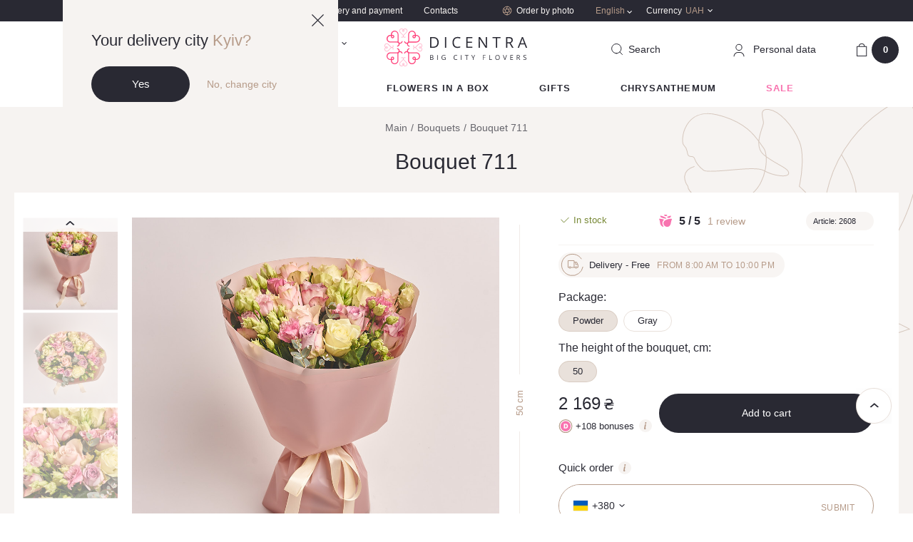

--- FILE ---
content_type: text/html; charset=UTF-8
request_url: https://dicentra.ua/en/buket-711
body_size: 37947
content:
<!DOCTYPE html>
<html lang="en" data-id="2246">
  <head>
    <base href="https://dicentra.ua/en/">
    <meta x name="robots" content="index,follow">
    <meta charset="utf-8">
    <meta name="viewport" content="width=device-width,initial-scale=1, shrink-to-fit=no, maximum-scale=1.0, user-scalable=0" />
    <meta name="format-detection" content="telephone=no" />
    <meta name="ajax-hash" content="098f6bcd4621d373cade4e832627b4f6">
    <link href="/assets/img/favicon.ico" rel="shortcut icon" />
    <link rel="apple-touch-icon" sizes="72x72" href="/assets/img/touchicon-72.png" />
    <link rel="apple-touch-icon" sizes="180x180" href="/assets/img/touchicon-180.png" />

    <link rel="preload" href="/assets/js/libs-min.js" as="script">
            <link rel="preload" href="/assets/js/vendor/magic360/magic360.js" as="script">
        <link rel="preload" href="/assets/js/vendor/magiczoomplus/magiczoomplus.js" as="script">
        <link rel="preload" href="/assets/js/vendor/countdown/jquery.countdown.js" as="script">
            <link rel="preload" href="/assets/js/main.js?v=8e86d62fc231" as="script">
    <link rel="preload" href="/assets/js/dev.js?v=8e86d62fc231" as="script">

    <link href="https://maps.googleapis.com" rel="preconnect">
    <link href="https://www.googletagmanager.com" rel="preconnect">
    <link href="https://www.google-analytics.com" rel="preconnect">
    <link href="https://css.zohocdn.com" rel="preconnect">
    <link href="https://www.w3.org" rel="preconnect">
    <link href="https://salesiq.zoho.com" rel="preconnect">

        
                <title>Bouquet 711 - order flowers online | Dicentra </title>
    
            <meta name="description" content='Flowers Online Store Dicentra ✿ Buy a Bouquet 711 ❱❱ 24/7 delivery of bouquets in Kiev ✔ No days off ❤ Love is near ❤'>
    
    
      <link href="/assets/css/main.css?v=8e86d62fc231" rel="stylesheet" />

      
                <link rel="alternate" href="https://dicentra.ua/ru/buket-711" hreflang="ru-UA">
                      <link rel="alternate" href="https://dicentra.ua/buket-711" hreflang="uk-UA">
                      <link rel="alternate" href="https://dicentra.ua/en/buket-711" hreflang="en-GB">
      
    
    

  <script type="text/javascript">miniShop2Config = {"cssUrl":"\/assets\/components\/minishop2\/css\/web\/","jsUrl":"\/assets\/components\/minishop2\/js\/web\/","actionUrl":"\/assets\/components\/minishop2\/action.php","ctx":"en","close_all_message":"close all","price_format":[0,"."," "],"price_format_no_zeros":false,"weight_format":[3,"."," "],"weight_format_no_zeros":true};</script>
<script type="text/javascript">OfficeConfig={"cssUrl":"\/assets\/components\/office\/css\/","jsUrl":"\/assets\/components\/office\/js\/","actionUrl":"\/assets\/components\/office\/action.php","close_all_message":"close all","pageId":2246,"csrf":"69d33e1e0334b6c32c4fb0e068cfa4d2"};</script>
<script type="text/javascript">msProductModInfo = {"1593":{"id":1593,"height":"50","width":0,"diameter":"","main":true,"has_sale":false,"checked":true,"region_data":{"id":3207,"product_id":2246,"area_id":1,"zoho_id":"","amount":1,"price":2109,"old_price":0,"price_after_sale":0,"old_price_after_sale":0,"supply_id":null,"modification_id":1593,"end_sale_date":null,"featured":true,"sale_amount":null,"cashback":105,"availability_status":1,"sale_packs":[],"status_body":"<div class=\"in-stock\">\n    <div class=\"in-stock__icon\">\n        <i class=\"icon-checked-green\"><\/i>\n    <\/div>\n    <div class=\"in-stock__text\">In stock<\/div>\n<\/div>","price_body":"<div class=\"product-card__price price\">\n    <div class=\"price-old js_old_price\"  style=\"display: none\" >\n        0    <\/div>\n\n    <span class=\"price-new \">\n        <div class=\"js_new_price\">\n            2 169        <\/div>\n        <span class=\"price-currency\"> \u20b4 <\/span>\n    <\/span>\n<\/div>\n    <div class=\"bonus-label\">\n    <div class=\"bonus-label__icon\">\n        <img src=\"\/assets\/img\/icons\/bonus-icon.svg\" alt=\"\">\n    <\/div>\n    <div class=\"bonus-label__text js_cashback\">+<span>108<\/span> bonuses    <\/div>\n    <div class=\"bonus-label__info dropdown-toggle hovered\">\n        <span class=\"ic-info__holder\">\n            <i class=\"icon ic-info\"><\/i>\n        <\/span>\n        <div class=\"hovered__content middle bg-beige\">\n            <span>1 bonus = 1 \u20b4<\/span>\n        <\/div>\n    <\/div>\n<\/div>","price_body_mob":"<div class=\"product-card__price price\">\n    <div class=\"price-old js_old_price\"  style=\"display: none\" >\n        0    <\/div>\n\n    <span class=\"price-new \">\n        <div class=\"js_new_price\">\n            2 169        <\/div>\n        <span class=\"price-currency\"> \u20b4 <\/span>\n    <\/span>\n<\/div>\n"},"prices":{"7":{"price":"2 169","old_price":"0","cashback":108},"15":{"price":"2 169","old_price":"0","cashback":108}},"percent":0}};</script>
<script type="text/javascript">msGalleryInfo = {"7":{"main":"\n\n\n    <div id=\"zoom-box\" style=\"display: block;\">\n        <a id=\"zoom\" class=\"MagicZoom\"\n           href=\"\/assets\/images\/products\/2246\/34cdd3e2b22d85360088741f0888ba852ae6c200.jpg?scale.height=300\">\n            <img\n                src = \"\/assets\/images\/products\/2246\/34cdd3e2b22d85360088741f0888ba852ae6c200.jpg?scale.height=300\"\n                alt = \"Product image , vendor code: \"\n                title = \", vendor code: \"\n                fetchpriority=\"high\"\n            \/>\n        <\/a>\n    <\/div>\n","left":"\n\n\n<div class=\"swiper-wrapper\">\n                        <div class=\"product-card__img swiper-slide\">\n                <a\n                    class=\"item-thumbnail\"\n                    onclick=\"return switchZoom360Example(this);\"\n                    ontouchstart=\"return switchZoom360Example(this);\"\n                    data-zoom-id=\"zoom\"\n                    href=\"\/assets\/images\/products\/2246\/34cdd3e2b22d85360088741f0888ba852ae6c200.jpg\"\n                    data-image=\"\/assets\/images\/products\/2246\/34cdd3e2b22d85360088741f0888ba852ae6c200.jpg?scale.height=300\"\n                >\n                    <img\n                        src = \"\/assets\/images\/products\/2246\/34cdd3e2b22d85360088741f0888ba852ae6c200.jpg?scale.height=142\"\n                        alt = \"Product image , vendor code: \"\n                        title = \", vendor code: \"\n                        fetchpriority=\"high\"\n                    >\n                <\/a>\n            <\/div>\n\n                    <div class=\"product-card__img swiper-slide\">\n                <a\n                    class=\"item-thumbnail\"\n                    onclick=\"return switchZoom360Example(this);\"\n                    ontouchstart=\"return switchZoom360Example(this);\"\n                    data-zoom-id=\"zoom\"\n                    href=\"\/assets\/images\/products\/2246\/a366e48e6dac2000faf17f282d5baf79fa04dda7.jpg\"\n                    data-image=\"\/assets\/images\/products\/2246\/a366e48e6dac2000faf17f282d5baf79fa04dda7.jpg?scale.height=300\"\n                >\n                    <img\n                        src = \"\/assets\/images\/products\/2246\/a366e48e6dac2000faf17f282d5baf79fa04dda7.jpg?scale.height=142\"\n                        alt = \"Product image , vendor code: \"\n                        title = \", vendor code: \"\n                        fetchpriority=\"high\"\n                    >\n                <\/a>\n            <\/div>\n\n                    <div class=\"product-card__img swiper-slide\">\n                <a\n                    class=\"item-thumbnail\"\n                    onclick=\"return switchZoom360Example(this);\"\n                    ontouchstart=\"return switchZoom360Example(this);\"\n                    data-zoom-id=\"zoom\"\n                    href=\"\/assets\/images\/products\/2246\/932572577ed04983284085ed8d6ecf92a50e3cd5.jpg\"\n                    data-image=\"\/assets\/images\/products\/2246\/932572577ed04983284085ed8d6ecf92a50e3cd5.jpg?scale.height=300\"\n                >\n                    <img\n                        src = \"\/assets\/images\/products\/2246\/932572577ed04983284085ed8d6ecf92a50e3cd5.jpg?scale.height=142\"\n                        alt = \"Product image , vendor code: \"\n                        title = \", vendor code: \"\n                        fetchpriority=\"high\"\n                    >\n                <\/a>\n            <\/div>\n\n            <\/div>\n<div class=\"swiper-btn-prev swiper-btn-sm\"><i class=\"ic-arrow\"><\/i><\/div>\n<div class=\"swiper-btn-next swiper-btn-sm\"><i class=\"ic-arrow\"><\/i><\/div>","basket":"    \n        <img src=\"\/assets\/images\/products\/2246\/34cdd3e2b22d85360088741f0888ba852ae6c200.jpg\" alt=\"Product\" \/>\n\n    \n        <img src=\"\/assets\/images\/products\/2246\/a366e48e6dac2000faf17f282d5baf79fa04dda7.jpg\" alt=\"Product\" \/>\n\n    \n        <img src=\"\/assets\/images\/products\/2246\/932572577ed04983284085ed8d6ecf92a50e3cd5.jpg\" alt=\"Product\" \/>\n\n    ","thumb":"","pack_for_url":"powder"},"15":{"main":"\n\n\n    <div id=\"zoom-box\" style=\"display: block;\">\n        <a id=\"zoom\" class=\"MagicZoom\"\n           href=\"\/assets\/images\/products\/2246\/8c1151b996b2b937c8aa18b55ed3a11010411ac6.jpg?scale.height=300\">\n            <img\n                src = \"\/assets\/images\/products\/2246\/8c1151b996b2b937c8aa18b55ed3a11010411ac6.jpg?scale.height=300\"\n                alt = \"Product image , vendor code: \"\n                title = \", vendor code: \"\n                fetchpriority=\"high\"\n            \/>\n        <\/a>\n    <\/div>\n","left":"\n\n\n<div class=\"swiper-wrapper\">\n                        <div class=\"product-card__img swiper-slide\">\n                <a\n                    class=\"item-thumbnail\"\n                    onclick=\"return switchZoom360Example(this);\"\n                    ontouchstart=\"return switchZoom360Example(this);\"\n                    data-zoom-id=\"zoom\"\n                    href=\"\/assets\/images\/products\/2246\/8c1151b996b2b937c8aa18b55ed3a11010411ac6.jpg\"\n                    data-image=\"\/assets\/images\/products\/2246\/8c1151b996b2b937c8aa18b55ed3a11010411ac6.jpg?scale.height=300\"\n                >\n                    <img\n                        src = \"\/assets\/images\/products\/2246\/8c1151b996b2b937c8aa18b55ed3a11010411ac6.jpg?scale.height=142\"\n                        alt = \"Product image , vendor code: \"\n                        title = \", vendor code: \"\n                        fetchpriority=\"high\"\n                    >\n                <\/a>\n            <\/div>\n\n                    <div class=\"product-card__img swiper-slide\">\n                <a\n                    class=\"item-thumbnail\"\n                    onclick=\"return switchZoom360Example(this);\"\n                    ontouchstart=\"return switchZoom360Example(this);\"\n                    data-zoom-id=\"zoom\"\n                    href=\"\/assets\/images\/products\/2246\/15ed2068fb25ea8b06a09bafea79f61f850179ad.jpg\"\n                    data-image=\"\/assets\/images\/products\/2246\/15ed2068fb25ea8b06a09bafea79f61f850179ad.jpg?scale.height=300\"\n                >\n                    <img\n                        src = \"\/assets\/images\/products\/2246\/15ed2068fb25ea8b06a09bafea79f61f850179ad.jpg?scale.height=142\"\n                        alt = \"Product image , vendor code: \"\n                        title = \", vendor code: \"\n                        fetchpriority=\"high\"\n                    >\n                <\/a>\n            <\/div>\n\n                    <div class=\"product-card__img swiper-slide\">\n                <a\n                    class=\"item-thumbnail\"\n                    onclick=\"return switchZoom360Example(this);\"\n                    ontouchstart=\"return switchZoom360Example(this);\"\n                    data-zoom-id=\"zoom\"\n                    href=\"\/assets\/images\/products\/2246\/932572577ed04983284085ed8d6ecf92a50e3cd5.jpg\"\n                    data-image=\"\/assets\/images\/products\/2246\/932572577ed04983284085ed8d6ecf92a50e3cd5.jpg?scale.height=300\"\n                >\n                    <img\n                        src = \"\/assets\/images\/products\/2246\/932572577ed04983284085ed8d6ecf92a50e3cd5.jpg?scale.height=142\"\n                        alt = \"Product image , vendor code: \"\n                        title = \", vendor code: \"\n                        fetchpriority=\"high\"\n                    >\n                <\/a>\n            <\/div>\n\n            <\/div>\n<div class=\"swiper-btn-prev swiper-btn-sm\"><i class=\"ic-arrow\"><\/i><\/div>\n<div class=\"swiper-btn-next swiper-btn-sm\"><i class=\"ic-arrow\"><\/i><\/div>","basket":"    \n        <img src=\"\/assets\/images\/products\/2246\/8c1151b996b2b937c8aa18b55ed3a11010411ac6.jpg\" alt=\"Product\" \/>\n\n    \n        <img src=\"\/assets\/images\/products\/2246\/15ed2068fb25ea8b06a09bafea79f61f850179ad.jpg\" alt=\"Product\" \/>\n\n    \n        <img src=\"\/assets\/images\/products\/2246\/932572577ed04983284085ed8d6ecf92a50e3cd5.jpg\" alt=\"Product\" \/>\n\n    ","thumb":"","pack_for_url":"gray"}};</script>
<link rel="canonical" href="https://dicentra.ua/en/buket-711" />
<script> var msMultiCurrencyConfig = {"actionUrl":"\/assets\/components\/msmulticurrency\/action.php","cartUserCurrency":"0","setId":"1","userCurrencyId":"2","baseCurrencyId":"2","course":"1.00000000","mode":"normal","symbol":"right"};</script>

        <script>
        dataLayer = [{
          "ecommerce": {"currencyCode":"UAH","detail":{"actionField":{"list":"Bouquets\/Bouquet 711"},"products":[{"name":"Bouquet 711","id":"2608","price":"2169","category":"Bouquets\/Bouquet 711"}]}}
        }];
        </script>
    

<!-- Google Tag Manager -->
<script>(function(w,d,s,l,i){w[l]=w[l]||[];w[l].push({'gtm.start':
new Date().getTime(),event:'gtm.js'});var f=d.getElementsByTagName(s)[0],
j=d.createElement(s),dl=l!='dataLayer'?'&l='+l:'';j.async=true;j.src=
'https://www.googletagmanager.com/gtm.js?id='+i+dl;f.parentNode.insertBefore(j,f);
})(window,document,'script','dataLayer','GTM-M494FF7');</script>
<!-- End Google Tag Manager -->

</head>


                        


  <body class=" ">
    <header class="header  h-b">

        <div class="geo-block opened">
            <a href="" class="geo-close js-close-geo">
                <svg width="17" height="17" viewBox="0 0 17 17" fill="none" xmlns="http://www.w3.org/2000/svg">
                    <path d="M0 16.1053L16.1053 0L17 0.894737L0.894737 17L0 16.1053Z" fill="#292933"/>
                    <path d="M16.1053 17L0 0.894737L0.894737 0L17 16.1053L16.1053 17Z" fill="#292933"/>
                </svg>
            </a>
            <div class="geo-info">
                <div class="geo-title">Your delivery city                     <span>Kyiv?</span>
                </div>
                <div class="geo-btns">
                    <a href="" class="btn btn_black js_confirm_city">Yes</a>
                    <a href="" class="link geo-link js-modal-center" data-openmodal="/assets/components/ajaxfrontend/action.php?modal=city&context=en">No, change city</a>
                </div>
            </div>
        </div>

              <div class="header-top hide-mob">
        <div class="container">
          <div class="header-top__holder">













            <div class="header-top__city">
              <div class="header-top__city-holder js-modal-center" data-openmodal="/assets/components/ajaxfrontend/action.php?modal=city&context=en">
                <i class="icon ic-city"></i>
                <span class="header-top__city-text">
                    Kyiv                                                                                </span>
              </div>
            </div>

            <div class="header-top__nav">
                                                    <ul class="header-top__nav-items">
                                                                                <li class="header-top__nav-item">
                                <a href="https://dicentra.ua/en/about" class="header-top__nav-link">
                                    About us                                </a>
                            </li>
                                                                                <li class="header-top__nav-item">
                                <a href="https://dicentra.ua/en/delivery" class="header-top__nav-link">
                                    Delivery and payment                                </a>
                            </li>
                                                                                <li class="header-top__nav-item">
                                <a href="https://dicentra.ua/en/kontaktyi" class="header-top__nav-link">
                                    Contacts                                </a>
                            </li>
                                            </ul>
                            </div>
            <div class="header-top__order">
              <a href="zakaz-po-foto" class="header-top__order-link">
                <i class="icon ic-aperture"></i>
                <span class="header-top__order-text">Order by photo</span>
              </a>
            </div>
            <div class="header-top__lang hovered header-top__currency">
              <div class="lang__item hovered__link">
                                <span class="lang link_gold">English</span>
                <i class="icon ic-arrow-white"></i>
              </div>
              <div class="hovered__content bg-beige lang__container">
                <ul class="lang__list">
                    
    
            
        <li class="lang__item">
            <a href="https://dicentra.ua/buket-711" class="lang" data-currency=2 >
                Ukrainian
            </a>
        </li>

    


    
            
        <li class="lang__item">
            <a href="https://dicentra.ua/ru/buket-711" class="lang" data-currency=2 >
                Russian
            </a>
        </li>

    


    <li class="lang__item active"><span class="lang">English</span></li>
                </ul>
              </div>
            </div>
                  <div class="header-top__currency hovered">
        <div class="header-top__currency-holder hovered__link">
            <span class="header-top__currency-name">Currency</span>
            <span class="header-top__currency-code">UAH</span>
            <i class="icon ic-arrow-white"></i>
        </div>
        <div class="hovered__content bg-beige currency__container">
            <ul class="currency__list">
                                    <li class="currency__item msmc-dropdown-item " data-id="5">
                                                <span>USD / Dollar</span>
                    </li>
                                    <li class="currency__item msmc-dropdown-item " data-id="6">
                                                <span>EUR / Euro</span>
                    </li>
                                    <li class="currency__item msmc-dropdown-item  active " data-id="2">
                                                <span>UAH / Hryvnia</span>
                    </li>
                            </ul>
        </div>
    </div>




          </div>
        </div>
      </div>

      <div class="header-middle">
        <div class="container">
          <div class="header-middle__holder">
            <div class="burger-menu">
              <div class="burger-menu__holder">
                <span></span>
                <span></span>
                <span></span>
              </div>
            </div>

            <div class="header-middle__col-2 hide-mob">
              
            </div>

            <div class="header-middle__col-2 hide-mob">
              <div class="header-middle__phone dropdown phone__dropdown">
                  <div class="phone__holder dropdown-toggle" data-toggle="dropdown">
    <i class="ic-phone"></i>
    <span class="phone binct-phone-number-1">+38 (098) 997 19 91</span>
    <i class="ic-arrow-black"></i>
</div>
<div class="dropdown-content bg-beige">
    <div class="phone-dropdown__content">
        <span class="dropdown-close"><i class="ic-close"></i></span>
        <span class="phone-dropdown__title">Call us or message us</span>
        <span class="phone-dropdown__scedule">Seven days a week from 8:00 to 22:00</span>

        <ul class="delivery-social-list">
            <li class="delivery-social-item">
                <a href="https://t.me/Dicentraflowers_bot" class="delivery-social-link social-telegram" target="_blank"></a>
            </li>
            <li class="delivery-social-item">
                <a href="viber://pa?chatURI=dicentra&context=u765105459-1614606621vid4215db03-589d-4bac-918a-876ba91be7c7" class="delivery-social-link social-viber"></a>
            </li>
            <li class="delivery-social-item">
                <a href="https://www.facebook.com/DicentraFlowers/" target="_blank" class="delivery-social-link social-facebook"></a>
            </li>
            <li class="delivery-social-item">
                <a href="whatsapp://send?phone=+380989971991" class="delivery-social-link social-whatsapp"></a>
            </li>
        </ul>

        <div class="phone-dropdown__item">
            <div class="phone-dropdown__country">
                <span>Ukraine</span>
            </div>
            <div class=" phone-dropdown__holder">
                <i class="ic-kyivstar"></i>
                <a
                        class="binct-phone-number-1 phone-dropdown__link link_black"
                        href="tel:+38 (098) 997 19 91"
                >
                    +38 (098) 997 19 91                </a>











            </div>
            <div class="phone-dropdown__holder">
                <i class="ic-life"></i>
                <a
                        class="binct-phone-number-2 phone-dropdown__link link_black"
                        href="tel:+38 (073) 997 19 91"
                >
                    +38 (073) 997 19 91                </a>
            </div>
        </div>

        

        <div class="phone-dropdown__item">
            <div class="phone-dropdown__country">
                <span>International</span>
            </div>
            <div class="phone-dropdown__holder">
                <a
                        class="phone-dropdown__link link_black"
                        href="tel:+44-2080681851"
                >
                    +44-2080681851                </a>
            </div>
        </div>
    </div>
</div>

<a
        href="#"
        class="callback-link link_gold"
        data-openmodal="/assets/components/ajaxfrontend/action.php?modal=callback&context=en"
>
    Back call</a>              </div>
            </div>
            <div class="header-middle__col-2 col__logo">
              <div class="header-middle__logo">
                                      <a data-start="https://dicentra.ua/en/" href="https://dicentra.ua/en/" class="js_logo">
                            <svg width="203" viewBox="0 0 203 53" fill="none" xmlns="http://www.w3.org/2000/svg">
        <g clip-path="url(#clip0_12108_63032)">
            <g opacity="0.6">
                <path opacity="0.6" d="M20.6926 3.25588C20.6836 4.08475 20.9919 4.88567 21.5545 5.4945L21.7576 5.69767L24.3445 8.29214L25.6064 9.56414L25.6569 9.61462C25.8687 9.85111 25.9781 10.162 25.961 10.479C25.9624 10.6456 25.9307 10.8108 25.8679 10.965C25.8051 11.1193 25.7123 11.2596 25.595 11.3779C25.4777 11.4961 25.3381 11.59 25.1844 11.654C25.0306 11.7181 24.8657 11.751 24.6991 11.751C24.3854 11.7506 24.0813 11.6428 23.8372 11.4456L23.1785 12.1069C23.5926 12.492 24.1349 12.7097 24.7004 12.7176C25.0418 12.7137 25.3781 12.6341 25.6851 12.4847C25.9921 12.3352 26.2622 12.1196 26.4759 11.8532C26.6702 12.1045 26.9159 12.3113 27.1967 12.4598C27.4774 12.6083 27.7867 12.6951 28.1037 12.7143C28.4207 12.7335 28.7382 12.6848 29.0348 12.5713C29.3315 12.4579 29.6005 12.2823 29.8237 12.0564L29.165 11.3952C29.0457 11.5143 28.9031 11.6074 28.7461 11.6686C28.5891 11.7299 28.4211 11.7579 28.2526 11.751C28.0861 11.751 27.9212 11.7181 27.7674 11.654C27.6136 11.59 27.4741 11.4961 27.3568 11.3779C27.2394 11.2596 27.1467 11.1193 27.0839 10.965C27.0211 10.8108 26.9894 10.6456 26.9907 10.479C27 10.1419 27.1252 9.81835 27.3453 9.56288L28.6072 8.29088L31.2446 5.64088L31.3456 5.53867C31.9318 4.92072 32.2583 4.10132 32.2579 3.24957C32.2591 2.82263 32.1759 2.39967 32.0131 2.00499C31.8503 1.61031 31.6111 1.2517 31.3092 0.949745C31.0074 0.647795 30.6489 0.408463 30.2543 0.245504C29.8597 0.0825443 29.4367 -0.000831301 29.0098 0.000167811C28.5342 -0.00473698 28.0637 0.0979346 27.6335 0.300504C27.2032 0.503074 26.8243 0.8003 26.5251 1.16995C26.2086 0.807327 25.819 0.515666 25.3819 0.314075C24.9448 0.112485 24.47 0.00551334 23.9887 0.000167811C23.1202 -0.00386598 22.2856 0.336566 21.6678 0.946847C21.0499 1.55713 20.6992 2.38747 20.6926 3.25588ZM26.7283 3.76064C26.6526 3.80643 26.5633 3.82429 26.4759 3.81112C26.3887 3.8189 26.301 3.80138 26.2235 3.76064C26.1391 3.71511 26.0672 3.64951 26.0142 3.56962C25.9612 3.48973 25.9286 3.39802 25.9194 3.30257C25.9176 3.23574 25.9303 3.16931 25.9566 3.10787C25.983 3.04643 26.0224 2.99144 26.0721 2.94672L26.1226 2.89624L26.2235 2.79402L26.4759 2.54164L26.7283 2.79402L26.7787 2.8445L26.9314 2.99719C26.9875 3.09013 27.022 3.1945 27.0324 3.30257C27.0276 3.39972 26.9969 3.49381 26.9434 3.57504C26.8899 3.65627 26.8156 3.72167 26.7283 3.76443V3.76064ZM21.6567 3.25588C21.6555 2.94896 21.715 2.64482 21.8317 2.36094C21.9484 2.07706 22.12 1.81902 22.3366 1.60164C22.5533 1.38426 22.8108 1.21181 23.0943 1.09421C23.3778 0.976597 23.6817 0.916142 23.9887 0.916311C24.6178 0.926518 25.2182 1.18187 25.662 1.62802L25.8146 1.78072L25.4601 2.13657L25.4096 2.18705C25.278 2.32131 25.1743 2.48033 25.1046 2.65491C25.0348 2.82949 25.0004 3.01617 25.0032 3.20414C25.0056 3.41688 25.0579 3.62609 25.1559 3.81491C25.3092 4.1344 25.5573 4.39881 25.8664 4.57205C25.9169 4.62252 26.0191 4.62252 26.0696 4.67426C26.2007 4.71604 26.3385 4.73316 26.4759 4.72474C26.6134 4.73655 26.7518 4.71935 26.8822 4.67426C26.9588 4.66182 27.0297 4.62614 27.0854 4.57205C27.4051 4.41271 27.6571 4.1441 27.7958 3.81491C27.8939 3.62609 27.9462 3.41688 27.9485 3.20414C27.9491 3.00447 27.9089 2.80679 27.8303 2.62321C27.7517 2.43964 27.6365 2.27404 27.4917 2.13657L27.1283 1.78072L27.3807 1.62802C27.7091 1.30523 28.1258 1.08701 28.5781 1.00091C29.0305 0.914821 29.4982 0.964724 29.9222 1.14432C30.3462 1.32391 30.7075 1.62514 30.9604 2.00996C31.2132 2.39477 31.3464 2.8459 31.3431 3.30636C31.3468 3.60783 31.2905 3.90704 31.1774 4.18652C31.0643 4.466 30.8967 4.72017 30.6843 4.93422L30.432 5.13738L29.7732 5.79862L29.0161 6.55576L26.7787 8.79943L26.5756 9.0026C26.5251 9.05307 26.5251 9.10481 26.4746 9.10481C26.4241 9.05433 26.4241 9.0026 26.3737 8.95212L26.221 8.79943L23.9382 6.51033L22.3154 4.88248C22.1032 4.66859 21.9357 4.41462 21.8226 4.13536C21.7095 3.85611 21.6531 3.55715 21.6567 3.25588Z" fill="#FF417A"/>
            </g>
            <path d="M48.3327 10.5282C47.779 9.97492 47.1095 9.55114 46.3725 9.28735C45.6354 9.02356 44.8491 8.92631 44.07 9.0026H43.9173V8.84991C44.0321 7.75968 43.8053 6.66073 43.2683 5.70501C42.7313 4.74928 41.9106 3.984 40.9197 3.51497C39.9289 3.04594 38.8168 2.89633 37.7372 3.08684C36.6576 3.27734 35.6639 3.79854 34.8934 4.57837C34.4205 5.04427 34.0417 5.59697 33.7779 6.20622C33.5248 6.82256 33.3706 7.47501 33.3211 8.13946V17.9546C33.2834 18.4791 33.048 18.9698 32.6624 19.3275C32.2446 19.743 31.6793 19.9762 31.0901 19.9762C30.5008 19.9762 29.9355 19.743 29.5177 19.3275C29.151 18.9562 28.9191 18.4729 28.859 17.9546H27.5391C27.5842 18.8154 27.9434 19.6298 28.5486 20.2436C28.9385 20.6276 29.4101 20.9186 29.9281 21.0947C30.4462 21.2708 30.9974 21.3276 31.5406 21.2607H31.7033V21.4134C31.6239 21.9578 31.6739 22.5132 31.8493 23.0345C32.0247 23.5559 32.3206 24.0286 32.7129 24.4142C33.3634 25.0603 34.2312 25.4408 35.1471 25.4818V24.1606C34.5931 24.124 34.0709 23.8893 33.6757 23.4994C33.4545 23.2893 33.2776 23.037 33.1556 22.7574C33.0335 22.4778 32.9688 22.1766 32.9653 21.8715C32.9671 21.2792 33.204 20.7119 33.624 20.2941C34.059 19.872 34.6407 19.635 35.2468 19.6329H44.6795C45.3711 19.6328 46.0555 19.4931 46.6917 19.222C47.3279 18.951 47.9028 18.5542 48.3819 18.0555C48.8806 17.5637 49.2764 16.9776 49.5464 16.3314C49.8163 15.6851 49.955 14.9916 49.9543 14.2912C49.9133 12.8761 49.3332 11.53 48.3327 10.5282ZM47.4204 17.1406C46.7007 17.8507 45.7426 18.2677 44.7325 18.3104H34.5881V8.34137C34.5851 7.81321 34.6866 7.28968 34.8867 6.80089C35.0868 6.3121 35.3816 5.8677 35.7541 5.49325C36.121 5.11883 36.5589 4.82138 37.0422 4.61832C37.5255 4.41526 38.0445 4.31067 38.5687 4.31067C39.093 4.31067 39.6119 4.41526 40.0952 4.61832C40.5786 4.82138 41.0165 5.11883 41.3834 5.49325C41.7669 5.88083 42.0679 6.34206 42.2683 6.84912C42.4687 7.35617 42.5643 7.89856 42.5494 8.44358V8.94834H41.5853C41.2809 8.95218 40.9804 9.01716 40.7017 9.13942C40.4229 9.26168 40.1715 9.43874 39.9625 9.66006C39.7315 9.89754 39.5429 10.1728 39.4048 10.474C39.2019 11.015 39.2019 11.6113 39.4048 12.1523L39.5574 12.4577C39.6634 12.6638 39.8005 12.8523 39.9638 13.0167C40.1105 13.1632 40.2812 13.2836 40.4685 13.3726H40.519L40.8231 13.5253C41.3449 13.7287 41.9241 13.7287 42.4459 13.5253C42.75 13.4183 43.027 13.246 43.2573 13.0205C43.4834 12.8036 43.663 12.5429 43.7852 12.2544C43.9073 11.9659 43.9694 11.6555 43.9678 11.3422V10.32L44.1205 10.2696H44.6253C45.1526 10.2668 45.6752 10.3687 46.1629 10.5695C46.6505 10.7704 47.0934 11.066 47.4658 11.4393C48.2048 12.2071 48.6138 13.2337 48.6053 14.2992C48.5968 15.3648 48.1715 16.3847 47.4204 17.1406ZM42.6024 10.2746V11.4444C42.555 11.6806 42.4298 11.8941 42.2468 12.0507C42.0638 12.2074 41.8336 12.2983 41.5929 12.3088C41.4889 12.317 41.3845 12.2996 41.2888 12.2583C41.136 12.2053 40.9973 12.1183 40.8831 12.0037C40.769 11.8891 40.6825 11.7501 40.6301 11.5971C40.5805 11.4202 40.5777 11.2335 40.622 11.0552C40.6662 10.8769 40.756 10.7132 40.8824 10.58C41.0565 10.4 41.2913 10.2912 41.5412 10.2746H42.6062H42.6024Z" fill="#FF417A"/>
            <g opacity="0.6">
                <path opacity="0.6" d="M49.7518 20.7521C48.9248 20.7438 48.1262 21.0532 47.5207 21.6165L47.3176 21.8197L44.7357 24.4116L43.4738 25.6836L43.4233 25.7341C43.3069 25.8393 43.1708 25.9204 43.0229 25.9728C42.8749 26.0252 42.7181 26.0479 42.5614 26.0395C42.3949 26.0395 42.2299 26.0065 42.0762 25.9425C41.9224 25.8784 41.7829 25.7846 41.6656 25.6663C41.5482 25.5481 41.4555 25.4078 41.3927 25.2535C41.3299 25.0992 41.2982 24.9341 41.2995 24.7675C41.2945 24.4572 41.3936 24.1542 41.5809 23.9069L40.9222 23.2456C40.5383 23.6618 40.3216 24.2051 40.314 24.7713C40.3177 25.1132 40.3968 25.4501 40.5458 25.7579C40.6948 26.0657 40.91 26.3368 41.1759 26.5518C40.9253 26.7476 40.7192 26.9944 40.5712 27.2758C40.4232 27.5573 40.3368 27.867 40.3176 28.1844C40.2984 28.5018 40.3468 28.8196 40.4598 29.1169C40.5727 29.4141 40.7476 29.6839 40.9727 29.9085L41.6314 29.2473C41.5124 29.1272 41.4195 28.9838 41.3585 28.8262C41.2975 28.6685 41.2697 28.5 41.2768 28.3311C41.2755 28.1646 41.3071 27.9994 41.37 27.8451C41.4328 27.6908 41.5255 27.5505 41.6428 27.4323C41.7602 27.314 41.8997 27.2202 42.0535 27.1561C42.2072 27.0921 42.3722 27.0591 42.5387 27.0591C42.8748 27.0689 43.1972 27.1946 43.4511 27.415L44.713 28.687L47.3504 31.337L47.4513 31.4392C48.066 32.027 48.8836 32.3552 49.7341 32.3553C50.1614 32.356 50.5845 32.2722 50.9793 32.1087C51.374 31.9452 51.7325 31.7052 52.0342 31.4026C52.3358 31.1 52.5747 30.7408 52.7369 30.3455C52.8992 29.9503 52.9817 29.5269 52.9797 29.0996C52.9851 28.6233 52.8831 28.1519 52.6812 27.7204C52.4794 27.2889 52.1829 26.9085 51.8137 26.6074C52.1746 26.2991 52.4653 25.9172 52.6664 25.4874C52.8675 25.0575 52.9743 24.5896 52.9797 24.1151C53.0014 23.6791 52.9338 23.2433 52.781 22.8344C52.6282 22.4256 52.3935 22.0522 52.0912 21.7373C51.7889 21.4224 51.4255 21.1726 51.0232 21.0031C50.6209 20.8337 50.1883 20.7483 49.7518 20.7521ZM49.295 26.7537C49.2492 26.6781 49.2313 26.5888 49.2445 26.5014C49.2369 26.4141 49.2544 26.3266 49.295 26.249C49.3401 26.1644 49.4055 26.0924 49.4851 26.0391C49.5648 25.9858 49.6564 25.953 49.7518 25.9436C49.8184 25.9418 49.8847 25.9545 49.9459 25.9809C50.0071 26.0072 50.0619 26.0466 50.1064 26.0963L50.1568 26.1468L50.2578 26.249L50.5102 26.5014L50.2578 26.7537L50.2073 26.8559L50.0546 26.9582C49.9622 27.0147 49.8583 27.0496 49.7505 27.0604C49.6528 27.0607 49.5572 27.0317 49.4761 26.977C49.3951 26.9223 49.3324 26.8445 49.2962 26.7537H49.295ZM49.7518 21.667C50.0589 21.6665 50.363 21.7267 50.6467 21.8442C50.9305 21.9617 51.1881 22.1341 51.405 22.3515C51.6218 22.5689 51.7936 22.8271 51.9103 23.1111C52.027 23.3952 52.0864 23.6995 52.085 24.0066C52.0751 24.637 51.8204 25.2389 51.3746 25.6849L51.2219 25.8376L50.8673 25.4817L50.8168 25.4313C50.6837 25.3002 50.526 25.1969 50.3527 25.1271C50.1794 25.0574 49.9941 25.0227 49.8073 25.0249C49.5954 25.0273 49.387 25.0796 49.1991 25.1776C48.8794 25.3312 48.6149 25.5798 48.4419 25.8893C48.3914 25.9398 48.3914 26.042 48.341 26.0925C48.2994 26.2237 48.2823 26.3614 48.2905 26.4988C48.2789 26.6363 48.2961 26.7747 48.341 26.9052C48.3535 26.9815 48.3887 27.0522 48.4419 27.1083C48.6009 27.4286 48.8696 27.6811 49.1991 27.82C49.387 27.9181 49.5954 27.9704 49.8073 27.9727C50.0067 27.9733 50.2041 27.9329 50.3873 27.8542C50.5705 27.7754 50.7356 27.6598 50.8723 27.5147L51.2269 27.1588L51.4301 27.362C51.8513 27.7994 52.0872 28.3826 52.0888 28.9898C52.09 29.2969 52.0305 29.6011 51.9137 29.8851C51.7969 30.169 51.6252 30.4271 51.4084 30.6445C51.1916 30.8619 50.934 31.0343 50.6503 31.1519C50.3667 31.2694 50.0626 31.3297 49.7556 31.3294C49.4546 31.3332 49.1559 31.2766 48.8772 31.1631C48.5985 31.0495 48.3454 30.8812 48.1328 30.6682L47.9296 30.465L47.2709 29.8038L46.5137 29.0466L44.2751 26.8093L44.0719 26.6061C44.0215 26.5556 43.971 26.5556 43.971 26.5039C44.0215 26.4534 44.0719 26.4534 44.1237 26.4017L44.2764 26.249L46.5592 23.9599L48.182 22.332C48.384 22.1195 48.6277 21.9509 48.8978 21.8367C49.1679 21.7225 49.4586 21.6652 49.7518 21.6683V21.667Z" fill="#FF417A"/>
            </g>
            <g opacity="0.6">
                <path opacity="0.6" d="M3.24582 32.3489C4.07408 32.3558 4.8733 32.0441 5.47813 31.4782L5.6813 31.275L8.2682 28.6805L9.53011 27.4085L9.58058 27.3581C9.69705 27.2529 9.83315 27.1718 9.98106 27.1194C10.129 27.067 10.2858 27.0443 10.4425 27.0527C10.609 27.0527 10.774 27.0856 10.9277 27.1497C11.0815 27.2137 11.221 27.3076 11.3384 27.4258C11.4557 27.5441 11.5484 27.6844 11.6112 27.8387C11.674 27.9929 11.7057 28.1581 11.7044 28.3247C11.7038 28.6389 11.5965 28.9437 11.4003 29.1891L12.059 29.8503C12.4429 29.4342 12.6596 28.8908 12.6672 28.3247C12.6631 27.9858 12.5848 27.6519 12.4378 27.3465C12.2909 27.041 12.0789 26.7715 11.8167 26.5567C12.0673 26.361 12.2734 26.1142 12.4213 25.8328C12.5693 25.5513 12.6558 25.2416 12.675 24.9242C12.6942 24.6068 12.6457 24.289 12.5328 23.9917C12.4198 23.6945 12.245 23.4246 12.0198 23.2001L11.3573 23.855C11.4763 23.9751 11.5692 24.1184 11.6303 24.2761C11.6913 24.4337 11.7191 24.6023 11.7119 24.7711C11.7133 24.9377 11.6816 25.1029 11.6188 25.2572C11.556 25.4114 11.4632 25.5517 11.3459 25.67C11.2286 25.7882 11.0891 25.8821 10.9353 25.9461C10.7815 26.0102 10.6166 26.0432 10.45 26.0431C10.114 26.0334 9.7916 25.9077 9.53768 25.6873L8.27577 24.4153L5.63839 21.7653L5.53744 21.6631C4.9198 21.075 4.09866 20.7485 3.24582 20.752C2.81856 20.7513 2.39539 20.8351 2.00065 20.9986C1.60591 21.1621 1.2474 21.4021 0.945754 21.7047C0.644105 22.0073 0.405271 22.3665 0.242996 22.7618C0.0807201 23.157 -0.0017932 23.5804 0.000203865 24.0077C-0.00519828 24.484 0.0968255 24.9555 0.298692 25.3869C0.500558 25.8184 0.797075 26.1988 1.1662 26.5C0.654396 26.9368 0.287281 27.5187 0.113434 28.1688C-0.060413 28.8188 -0.0327989 29.5063 0.192623 30.1403C0.418045 30.7743 0.830649 31.3249 1.37584 31.7193C1.92104 32.1137 2.57312 32.3332 3.24582 32.3489ZM3.75058 26.2917C3.79637 26.3674 3.81423 26.4567 3.80106 26.5441C3.80863 26.6313 3.79112 26.7189 3.75058 26.7965C3.70541 26.881 3.64009 26.9531 3.56041 27.0064C3.48074 27.0597 3.38915 27.0925 3.29378 27.1019C3.22713 27.1037 3.16089 27.091 3.09966 27.0646C3.03842 27.0382 2.98366 26.9989 2.93918 26.9492L2.8887 26.8987L2.78901 26.8091L2.53663 26.5567L2.78901 26.3044L2.83949 26.2539L2.99218 26.1012C3.08456 26.0447 3.18852 26.0097 3.2963 25.999C3.39182 26.0038 3.48438 26.0337 3.5646 26.0858C3.64482 26.1379 3.70986 26.2102 3.75311 26.2955L3.75058 26.2917ZM3.24582 31.3785C2.93906 31.379 2.63522 31.3189 2.35175 31.2016C2.06827 31.0844 1.81075 30.9123 1.59395 30.6953C1.37715 30.4783 1.20536 30.2206 1.08843 29.937C0.971495 29.6534 0.91173 29.3495 0.912561 29.0427C0.922453 28.4122 1.17724 27.8103 1.62301 27.3644L1.7757 27.2117L2.1303 27.5675L2.18078 27.618C2.31385 27.7491 2.47158 27.8525 2.64486 27.9222C2.81814 27.992 3.00353 28.0267 3.1903 28.0243C3.40223 28.022 3.61062 27.9697 3.79854 27.8717C4.11821 27.7181 4.38265 27.4695 4.55568 27.1599C4.60616 27.1095 4.60616 27.0072 4.65663 26.9568C4.69821 26.8256 4.71532 26.6878 4.70711 26.5504C4.71865 26.413 4.70146 26.2746 4.65663 26.1441C4.64408 26.0678 4.60891 25.997 4.55568 25.9409C4.39668 25.6207 4.12801 25.3681 3.79854 25.2292C3.61062 25.1312 3.40223 25.0789 3.1903 25.0765C2.99088 25.076 2.79346 25.1163 2.61027 25.1951C2.42707 25.2739 2.262 25.3894 2.12525 25.5346L1.77066 25.8905L1.56749 25.6873C1.14634 25.2498 0.910358 24.6667 0.908775 24.0594C0.907611 23.7524 0.967122 23.4482 1.08389 23.1642C1.20066 22.8802 1.37238 22.6221 1.58919 22.4047C1.806 22.1873 2.06363 22.0149 2.34728 21.8974C2.63093 21.7799 2.935 21.7195 3.24204 21.7199C3.54299 21.7161 3.84165 21.7726 4.12038 21.8862C4.39911 21.9998 4.65225 22.1681 4.86485 22.3811L5.06801 22.5843L5.72673 23.2455L6.48387 24.0026L8.71492 26.2413L8.91808 26.4444C8.96856 26.4949 9.01904 26.4949 9.01904 26.5466C8.96856 26.5971 8.91809 26.5971 8.86635 26.6489L8.71366 26.8016L6.43592 29.0932L4.81816 30.721C4.61873 30.9374 4.37513 31.1085 4.10386 31.2225C3.83259 31.3366 3.53997 31.3911 3.24582 31.3823V31.3785Z" fill="#FF417A"/>
            </g>
            <g opacity="0.6">
                <path opacity="0.6" d="M32.2562 49.7481C32.2652 48.9193 31.9569 48.1184 31.3943 47.5095L31.2417 47.3064L28.6548 44.7119L27.3928 43.4399L27.3424 43.3894C27.1305 43.1529 27.0212 42.842 27.0383 42.525C27.0369 42.3584 27.0686 42.1933 27.1314 42.039C27.1942 41.8847 27.287 41.7444 27.4043 41.6262C27.5216 41.5079 27.6611 41.4141 27.8149 41.35C27.9687 41.286 28.1336 41.253 28.3002 41.253C28.6139 41.2534 28.918 41.3612 29.162 41.5584L29.8208 40.8972C29.4067 40.512 28.8643 40.2943 28.2989 40.2864C27.9575 40.2903 27.6212 40.3699 27.3141 40.5194C27.0071 40.6688 26.7371 40.8845 26.5234 41.1508C26.3291 40.8996 26.0833 40.6928 25.8026 40.5443C25.5218 40.3958 25.2126 40.309 24.8956 40.2897C24.5785 40.2705 24.2611 40.3192 23.9644 40.4327C23.6678 40.5462 23.3988 40.7217 23.1756 40.9476L23.8343 41.6089C23.9535 41.4898 24.0962 41.3966 24.2532 41.3354C24.4102 41.2742 24.5782 41.2461 24.7466 41.253C24.9132 41.253 25.0781 41.286 25.2319 41.35C25.3857 41.4141 25.5252 41.5079 25.6425 41.6262C25.7598 41.7444 25.8526 41.8847 25.9154 42.039C25.9782 42.1933 26.0099 42.3584 26.0085 42.525C25.9993 42.8621 25.8741 43.1857 25.6539 43.4412L24.3353 44.7132L21.7029 47.3505L21.602 47.4527C21.0157 48.0729 20.6903 48.8947 20.6934 49.7481C20.6914 50.1754 20.7739 50.5988 20.9362 50.9941C21.0985 51.3893 21.3373 51.7486 21.6389 52.0512C21.9406 52.3538 22.2991 52.5937 22.6938 52.7572C23.0886 52.9207 23.5118 53.0045 23.939 53.0039C24.4146 53.0088 24.8851 52.9061 25.3153 52.7035C25.7456 52.501 26.1245 52.2037 26.4237 51.8341C26.73 52.1955 27.1104 52.487 27.539 52.6888C27.9677 52.8906 28.4346 52.9981 28.9084 53.0039C29.3433 53.015 29.7761 52.939 30.1812 52.7805C30.5864 52.622 30.9558 52.3841 31.2677 52.0807C31.5795 51.7774 31.8277 51.4148 31.9974 51.0143C32.1672 50.6137 32.2552 50.1832 32.2562 49.7481ZM26.2205 49.2434C26.2962 49.1976 26.3855 49.1798 26.4729 49.1929C26.5602 49.1851 26.6478 49.2027 26.7253 49.2434C26.8097 49.2889 26.8816 49.3545 26.9346 49.4344C26.9876 49.5143 27.0202 49.606 27.0294 49.7015C27.0312 49.7683 27.0185 49.8347 26.9922 49.8962C26.9658 49.9576 26.9264 50.0126 26.8767 50.0573L26.8263 50.1078L26.7253 50.21L26.4729 50.4624L26.2205 50.21L26.1701 50.1595L26.0186 50.0005C25.9625 49.9076 25.928 49.8032 25.9177 49.6952C25.9695 49.5144 26.0756 49.354 26.2218 49.2358L26.2205 49.2434ZM31.3426 49.7481C31.3438 50.0552 31.2843 50.3594 31.1675 50.6434C31.0507 50.9274 30.879 51.1854 30.6622 51.4028C30.4454 51.6202 30.1878 51.7927 29.9041 51.9102C29.6205 52.0277 29.3164 52.0881 29.0093 52.0877C28.3801 52.0777 27.7797 51.8223 27.3361 51.376L27.1834 51.2233L27.538 50.8675L27.5884 50.817C27.72 50.6827 27.8237 50.5237 27.8934 50.3491C27.9632 50.1745 27.9976 49.9879 27.9948 49.7999C27.9924 49.5872 27.9401 49.3779 27.8421 49.1891C27.6888 48.8696 27.4407 48.6052 27.1316 48.432C27.0812 48.3815 26.9789 48.3815 26.9285 48.3298C26.7973 48.288 26.6595 48.2709 26.5221 48.2793C26.3846 48.2675 26.2462 48.2847 26.1158 48.3298C26.0392 48.3422 25.9683 48.3779 25.9126 48.432C25.5929 48.5913 25.3409 48.8599 25.2022 49.1891C25.1041 49.3779 25.0518 49.5872 25.0495 49.7999C25.0489 49.9996 25.0892 50.1973 25.1677 50.3808C25.2463 50.5644 25.3615 50.73 25.5063 50.8675L25.8609 51.2233L25.6577 51.4265C25.329 51.7467 24.913 51.9627 24.4619 52.0473C24.0108 52.1319 23.5448 52.0814 23.1224 51.9021C22.6999 51.7228 22.3398 51.4228 22.0873 51.0396C21.8347 50.6563 21.701 50.2071 21.7029 49.7481C21.6992 49.4467 21.7555 49.1475 21.8686 48.868C21.9817 48.5885 22.1493 48.3343 22.3616 48.1203L22.5648 47.9171L23.2235 47.2559L23.9807 46.4987L26.2117 44.2601L26.4149 44.057C26.4653 44.0065 26.4654 43.9548 26.5158 43.9548C26.5663 44.0052 26.5663 44.057 26.6168 44.1074L26.7695 44.2601L29.0523 46.5492L30.6751 48.1771C30.8921 48.3762 31.064 48.6193 31.1794 48.8903C31.2947 49.1612 31.3508 49.4537 31.3439 49.7481H31.3426Z" fill="#FF417A"/>
            </g>
            <path d="M24.0898 17.9546C24.0521 18.4792 23.8167 18.9699 23.4311 19.3276C23.2263 19.537 22.9817 19.7034 22.7117 19.8169C22.4417 19.9305 22.1517 19.989 21.8588 19.989C21.5659 19.989 21.2759 19.9305 21.0059 19.8169C20.7359 19.7034 20.4913 19.537 20.2864 19.3276C19.9198 18.9563 19.6879 18.473 19.6277 17.9546V8.13826C19.5699 6.79616 19.0085 5.52512 18.0554 4.57843C17.3101 3.83807 16.3624 3.3347 15.3317 3.13166C14.301 2.92862 13.2332 3.03499 12.2628 3.43737C11.2923 3.83976 10.4626 4.52019 9.87799 5.39304C9.29337 6.26589 8.97998 7.29215 8.97726 8.34269V8.95345H8.77409C8.03653 8.88345 7.29247 8.96801 6.58942 9.20174C5.88637 9.43546 5.23978 9.81322 4.69094 10.3109C4.14209 10.8085 3.70305 11.4152 3.40184 12.0921C3.10063 12.769 2.94387 13.5012 2.94157 14.2421C2.93603 14.9432 3.07248 15.6381 3.34271 16.2851C3.61293 16.932 4.01133 17.5175 4.5139 18.0064C5.509 18.974 6.82909 19.536 8.21633 19.5825H17.6491C18.2532 19.5943 18.8315 19.8299 19.2719 20.2437C19.6865 20.664 19.9189 21.2307 19.9189 21.8211C19.9189 22.4115 19.6865 22.9782 19.2719 23.3985C18.8767 23.7884 18.3544 24.0231 17.8005 24.0597V25.3822C18.2566 25.3734 18.7064 25.2745 19.1241 25.0913C19.5419 24.9081 19.9193 24.6441 20.2347 24.3146C20.627 23.929 20.9229 23.4563 21.0983 22.9349C21.2737 22.4135 21.3237 21.8581 21.2442 21.3138V21.1599H21.3969C21.94 21.2267 22.4912 21.1699 23.0093 20.9938C23.5274 20.8177 23.999 20.5268 24.3889 20.1428C24.9941 19.5289 25.3533 18.7145 25.3984 17.8537H24.0898V17.9546ZM10.3464 10.2747H11.4619C11.587 10.2766 11.7103 10.3047 11.8238 10.3573C11.9373 10.4099 12.0384 10.4858 12.1207 10.5801C12.2472 10.7132 12.3369 10.877 12.3811 11.0553C12.4254 11.2336 12.4226 11.4203 12.373 11.5971C12.3207 11.7501 12.2341 11.8892 12.12 12.0038C12.0058 12.1183 11.8671 12.2054 11.7143 12.2584C11.6186 12.2997 11.5142 12.317 11.4102 12.3089C11.2774 12.3077 11.1462 12.2801 11.0243 12.2277C10.9023 12.1752 10.792 12.099 10.6998 12.0035C10.5505 11.8475 10.4455 11.6545 10.3956 11.4445V11.1391L10.3464 10.2747ZM18.2081 18.3622H8.26681C7.25671 18.3195 6.29862 17.9025 5.57895 17.1924C4.82393 16.4369 4.3998 15.4125 4.3998 14.3443C4.3998 13.2762 4.82393 12.2517 5.57895 11.4962C5.95139 11.1229 6.39428 10.8272 6.88189 10.6264C7.36951 10.4256 7.89216 10.3236 8.4195 10.3264H9.07821V11.3435C9.08488 11.9747 9.34016 12.5777 9.78866 13.0218C10.014 13.2537 10.2925 13.4269 10.6001 13.5266C11.1219 13.7301 11.7011 13.7301 12.2229 13.5266L12.527 13.3739L12.5775 13.3234C12.7424 13.2219 12.8964 13.1035 13.0368 12.9701C13.2001 12.8057 13.3372 12.6172 13.4431 12.4111L13.5958 12.1057C13.7987 11.5646 13.7987 10.9684 13.5958 10.4274C13.4768 10.1285 13.3059 9.85292 13.0911 9.61343C12.6424 9.20529 12.0724 8.95531 11.4683 8.90172H10.4587V8.39696C10.4324 7.59852 10.6467 6.81061 11.0739 6.13553C11.501 5.46045 12.1213 4.92938 12.8541 4.61128C13.5869 4.29318 14.3984 4.20274 15.1833 4.3517C15.9681 4.50066 16.6901 4.88215 17.2554 5.44662C17.6278 5.82107 17.9226 6.26547 18.1227 6.75426C18.3228 7.24305 18.4243 7.76658 18.4214 8.29474V17.8537C18.4132 17.958 18.4306 18.0628 18.4718 18.1591V18.3117L18.2081 18.3622Z" fill="#FF417A"/>
            <path d="M24.3943 32.8073C24.0138 32.4102 23.5433 32.1104 23.0225 31.9334C22.5018 31.7563 21.9461 31.7072 21.4023 31.7902H21.2496V31.6375C21.3291 31.0932 21.2791 30.5378 21.1037 30.0164C20.9283 29.495 20.6324 29.0224 20.2401 28.6367C19.9224 28.3139 19.5434 28.0577 19.1254 27.883C18.7075 27.7084 18.2589 27.6188 17.8059 27.6196V28.9421C18.3598 28.9787 18.8821 29.2134 19.2773 29.6034C19.6919 30.0237 19.9243 30.5903 19.9243 31.1807C19.9243 31.7711 19.6919 32.3378 19.2773 32.7581C19.0686 32.9763 18.8161 33.148 18.5365 33.262C18.2568 33.3759 17.9563 33.4296 17.6545 33.4194H8.26716C7.57561 33.4194 6.89119 33.5591 6.25497 33.8302C5.61875 34.1013 5.04384 34.498 4.56474 34.9967C3.78864 35.7698 3.27043 36.7638 3.08102 37.8427C2.89161 38.9217 3.04027 40.0328 3.50664 41.0239C3.97301 42.0151 4.73431 42.8379 5.68633 43.3798C6.63835 43.9217 7.73456 44.156 8.82493 44.0509H8.97762V44.2036C8.86122 45.2953 9.08737 46.3962 9.62472 47.3536C10.1621 48.3109 10.984 49.0774 11.9765 49.5467C12.9691 50.016 14.083 50.1649 15.1639 49.9726C16.2449 49.7804 17.2392 49.2566 18.0091 48.4739C18.9618 47.5248 19.5214 46.2514 19.5764 44.9077V35.0964C19.6471 34.5812 19.8774 34.101 20.2351 33.7235C20.6529 33.308 21.2182 33.0747 21.8074 33.0747C22.3966 33.0747 22.9619 33.308 23.3797 33.7235C23.5864 33.891 23.7561 34.0995 23.8784 34.3357C24.0006 34.572 24.0727 34.831 24.0902 35.0964H25.4089C25.3624 34.2349 25.0014 33.4204 24.3943 32.8073ZM18.3081 34.8415V44.7601C18.3111 45.2883 18.2096 45.8118 18.0095 46.3006C17.8094 46.7894 17.5146 47.2338 17.1421 47.6082C16.3844 48.3541 15.3649 48.774 14.3016 48.778C13.2403 48.7643 12.2242 48.3459 11.461 47.6082C11.0776 47.2206 10.7766 46.7594 10.5762 46.2523C10.3758 45.7453 10.2802 45.2029 10.295 44.6579V44.1531H11.3601C11.6645 44.1493 11.965 44.0843 12.2438 43.962C12.5225 43.8398 12.7739 43.6627 12.9829 43.4414C13.2148 43.2152 13.3881 42.9358 13.4877 42.6275C13.6899 42.0863 13.6899 41.4903 13.4877 40.9491L13.335 40.6438C13.229 40.4377 13.092 40.2491 12.9286 40.0847C12.7819 39.9383 12.6112 39.8179 12.4239 39.7289V39.6784L12.1198 39.5257C11.598 39.3223 11.0188 39.3223 10.497 39.5257C10.1864 39.6459 9.90845 39.8374 9.68555 40.0847C9.45946 40.3017 9.27989 40.5623 9.15775 40.8508C9.03561 41.1394 8.97346 41.4498 8.97509 41.7631V42.7802L8.8224 42.8306H8.31764C7.52682 42.8337 6.7529 42.6019 6.094 42.1646C5.4351 41.7273 4.92091 41.1042 4.61663 40.3742C4.31235 39.6443 4.23169 38.8404 4.38489 38.0646C4.53808 37.2887 4.91821 36.5759 5.47709 36.0163C6.19657 35.3047 7.15518 34.8864 8.16621 34.8428H18.3094L18.3081 34.8415ZM10.295 41.6066C10.3335 41.3923 10.4402 41.1962 10.5992 41.0476C10.7313 40.9218 10.8937 40.8325 11.0706 40.7882C11.2476 40.744 11.433 40.7464 11.6087 40.7952C11.7615 40.8482 11.9002 40.9352 12.0143 41.0498C12.1285 41.1644 12.215 41.3034 12.2674 41.4564C12.317 41.6333 12.3197 41.82 12.2755 41.9983C12.2313 42.1766 12.1415 42.3403 12.015 42.4735C11.8348 42.6446 11.6034 42.7519 11.3563 42.7789H10.2913L10.295 41.6066Z" fill="#FF417A"/>
            <path d="M48.3324 34.9955C47.8492 34.5022 47.2735 34.1089 46.6382 33.8383C46.0029 33.5676 45.3205 33.4248 44.63 33.4181H35.1973C34.7552 33.4183 34.323 33.2871 33.9556 33.0412C33.5882 32.7954 33.3021 32.4459 33.1337 32.0372C32.9652 31.6285 32.922 31.179 33.0094 30.7456C33.0969 30.3123 33.3111 29.9147 33.6249 29.6033C34.0201 29.2134 34.5424 28.9787 35.0963 28.9421V27.6196C34.1861 27.6418 33.3175 28.0048 32.6621 28.6367C32.2698 29.0224 31.9739 29.495 31.7985 30.0164C31.6231 30.5378 31.5731 31.0932 31.6526 31.6375V31.7902H31.4999C30.9547 31.7097 30.3982 31.7599 29.8762 31.9367C29.3542 32.1136 28.8818 32.412 28.4978 32.8073C27.8925 33.4211 27.5333 34.2355 27.4883 35.0964H28.807C28.8553 34.5747 29.089 34.0876 29.4657 33.7235C29.8835 33.308 30.4488 33.0747 31.038 33.0747C31.6273 33.0747 32.1925 33.308 32.6104 33.7235C32.977 34.0947 33.2089 34.5781 33.2691 35.0964V44.9077C33.3266 46.2503 33.888 47.5218 34.8414 48.4688C35.3306 48.968 35.9145 49.3646 36.559 49.6354C37.2034 49.9061 37.8953 50.0456 38.5943 50.0456C39.2933 50.0456 39.9852 49.9061 40.6296 49.6354C41.2741 49.3646 41.858 48.968 42.3472 48.4688C42.899 47.912 43.3214 47.2405 43.5844 46.5021C43.8474 45.7636 43.9446 44.9763 43.8691 44.196V44.0433H44.1214C45.2158 44.1596 46.3191 43.9308 47.277 43.3889C48.2348 42.847 48.9993 42.0192 49.4632 41.0212C49.9272 40.0233 50.0675 38.9053 49.8645 37.8237C49.6615 36.742 49.1254 35.7509 48.3312 34.9892L48.3324 34.9955ZM42.6009 42.7776H41.5358C41.4107 42.7757 41.2875 42.7476 41.174 42.695C41.0605 42.6424 40.9593 42.5665 40.8771 42.4722C40.7506 42.3391 40.6608 42.1753 40.6166 41.997C40.5724 41.8187 40.5752 41.632 40.6247 41.4552C40.6771 41.3022 40.7636 41.1631 40.8778 41.0485C40.9919 40.934 41.1306 40.8469 41.2834 40.7939C41.4592 40.7451 41.6445 40.7427 41.8215 40.787C41.9984 40.8312 42.1608 40.9206 42.2929 41.0463C42.4422 41.2023 42.5472 41.3953 42.5971 41.6053L42.6009 42.7776ZM47.4188 41.6078C47.0564 41.9802 46.6226 42.2756 46.1435 42.4766C45.6643 42.6776 45.1496 42.78 44.63 42.7776H44.0192V41.7605C44.0126 41.1294 43.7573 40.5263 43.3088 40.0822C43.0721 39.851 42.7977 39.6619 42.4974 39.5232C41.9756 39.3197 41.3964 39.3197 40.8746 39.5232L40.5704 39.6759H40.4178C40.2561 39.7819 40.1033 39.901 39.9609 40.0317C39.7976 40.1961 39.6606 40.3847 39.5546 40.5908L39.4019 40.8961C39.1997 41.4373 39.1997 42.0333 39.4019 42.5745C39.5216 42.8857 39.7126 43.1645 39.9597 43.3884C40.4029 43.8048 40.9759 44.0561 41.5825 44.1001H42.592V44.6049C42.6119 45.1505 42.5186 45.6943 42.3179 46.2021C42.1172 46.7099 41.8136 47.1706 41.426 47.5552C40.6706 48.3002 39.6541 48.7209 38.593 48.7275C37.5317 48.7138 36.5157 48.2954 35.7525 47.5577C35.38 47.1833 35.0852 46.7389 34.8851 46.2501C34.685 45.7613 34.5835 45.2378 34.5865 44.7096V34.6863H44.6817C45.4682 34.7194 46.2283 34.9797 46.8699 35.4358C47.5116 35.8919 48.0072 36.5241 48.297 37.2561C48.5867 37.988 48.6581 38.7883 48.5024 39.5599C48.3468 40.3316 47.9709 41.0416 47.4201 41.6041L47.4188 41.6078Z" fill="#FF417A"/>
        </g>
        <path d="M76.0269 19.3608C76.0269 21.8354 75.3535 23.729 74.0068 25.0415C72.667 26.3472 70.7358 27 68.2134 27H64.0605V12.0088H68.6543C70.9854 12.0088 72.7969 12.6548 74.0889 13.9468C75.3809 15.2388 76.0269 17.0435 76.0269 19.3608ZM74.1812 19.4224C74.1812 17.4673 73.689 15.9941 72.7046 15.0029C71.7271 14.0117 70.271 13.5161 68.3364 13.5161H65.8037V25.4927H67.9263C70.0044 25.4927 71.5664 24.9834 72.6123 23.9648C73.6582 22.9395 74.1812 21.4253 74.1812 19.4224Z" fill="#292933"/>
        <path d="M84.8399 27V12.0088H86.583V27H84.8399Z" fill="#292933"/>
        <path d="M102.584 13.3521C100.937 13.3521 99.6344 13.9023 98.6773 15.0029C97.7271 16.0967 97.252 17.5972 97.252 19.5044C97.252 21.4663 97.71 22.9839 98.6261 24.0571C99.5489 25.1235 100.861 25.6567 102.564 25.6567C103.609 25.6567 104.802 25.4688 106.142 25.0928V26.6206C105.103 27.0103 103.821 27.2051 102.297 27.2051C100.089 27.2051 98.3834 26.5352 97.1803 25.1953C95.984 23.8555 95.3858 21.9517 95.3858 19.4839C95.3858 17.939 95.6729 16.5854 96.2471 15.4233C96.8282 14.2612 97.6622 13.3657 98.7491 12.7368C99.8428 12.1079 101.128 11.7935 102.605 11.7935C104.177 11.7935 105.551 12.0806 106.727 12.6548L105.988 14.1519C104.854 13.6187 103.719 13.3521 102.584 13.3521Z" fill="#292933"/>
        <path d="M123.23 27H114.873V12.0088H123.23V13.5571H116.616V18.3867H122.83V19.9248H116.616V25.4414H123.23V27Z" fill="#292933"/>
        <path d="M143.733 27H141.743L133.55 14.4185H133.468C133.578 15.895 133.632 17.2485 133.632 18.479V27H132.023V12.0088H133.991L142.164 24.5391H142.246C142.232 24.3545 142.201 23.7632 142.153 22.7651C142.106 21.7603 142.089 21.0425 142.102 20.6118V12.0088H143.733V27Z" fill="#292933"/>
        <path d="M157.929 27H156.186V13.5571H151.438V12.0088H162.676V13.5571H157.929V27Z" fill="#292933"/>
        <path d="M172.146 20.7656V27H170.403V12.0088H174.514C176.353 12.0088 177.71 12.3608 178.585 13.0649C179.467 13.769 179.908 14.8286 179.908 16.2437C179.908 18.2261 178.903 19.5659 176.893 20.2632L180.964 27H178.903L175.273 20.7656H172.146ZM172.146 19.2686H174.535C175.765 19.2686 176.668 19.0259 177.242 18.5405C177.816 18.0483 178.103 17.3135 178.103 16.3359C178.103 15.3447 177.809 14.6304 177.221 14.1929C176.64 13.7554 175.704 13.5366 174.412 13.5366H172.146V19.2686Z" fill="#292933"/>
        <path d="M198.267 27L196.401 22.2319H190.392L188.547 27H186.783L192.71 11.9473H194.176L200.072 27H198.267ZM195.858 20.6631L194.115 16.0181C193.889 15.4302 193.657 14.709 193.417 13.8545C193.267 14.5107 193.052 15.2319 192.771 16.0181L191.008 20.6631H195.858Z" fill="#292933"/>
        <path d="M147 43.9812V37.1995H147.789V43.2761H150.799V43.9812H147Z" fill="#292933"/>
        <path d="M161.645 40.5811C161.645 41.1037 161.579 41.5799 161.446 42.0098C161.313 42.4365 161.115 42.8045 160.852 43.1138C160.592 43.4199 160.269 43.6565 159.883 43.8235C159.496 43.9905 159.048 44.074 158.537 44.074C158.012 44.074 157.552 43.9905 157.16 43.8235C156.77 43.6565 156.445 43.4184 156.185 43.1091C155.929 42.7999 155.736 42.4303 155.606 42.0005C155.479 41.5706 155.415 41.0944 155.415 40.5718C155.415 39.8791 155.53 39.2714 155.759 38.7488C155.988 38.2262 156.334 37.8195 156.798 37.5288C157.265 37.2381 157.849 37.0928 158.551 37.0928C159.222 37.0928 159.787 37.2366 160.244 37.5242C160.705 37.8118 161.053 38.2169 161.288 38.7395C161.526 39.259 161.645 39.8729 161.645 40.5811ZM156.246 40.5811C156.246 41.1562 156.328 41.6541 156.492 42.0747C156.656 42.4953 156.906 42.82 157.243 43.0488C157.583 43.2777 158.015 43.3921 158.537 43.3921C159.063 43.3921 159.493 43.2777 159.827 43.0488C160.164 42.82 160.413 42.4953 160.574 42.0747C160.734 41.6541 160.815 41.1562 160.815 40.5811C160.815 39.7059 160.631 39.0225 160.263 38.5308C159.898 38.036 159.327 37.7886 158.551 37.7886C158.026 37.7886 157.593 37.9014 157.252 38.1272C156.912 38.3529 156.659 38.6746 156.492 39.092C156.328 39.5064 156.246 40.0028 156.246 40.5811Z" fill="#292933"/>
        <path d="M171.694 37.1995L169.258 43.9812H168.465L166.03 37.1995H166.855L168.442 41.6665C168.507 41.8459 168.564 42.0175 168.613 42.1814C168.666 42.3453 168.712 42.503 168.753 42.6545C168.793 42.8061 168.828 42.953 168.859 43.0952C168.89 42.953 168.926 42.8061 168.966 42.6545C169.006 42.4999 169.053 42.3407 169.105 42.1768C169.158 42.0098 169.216 41.835 169.281 41.6526L170.859 37.1995H171.694Z" fill="#292933"/>
        <path d="M180.202 43.9812H176.426V37.1995H180.202V37.8953H177.214V40.0894H180.03V40.7759H177.214V43.2854H180.202V43.9812Z" fill="#292933"/>
        <path d="M187.337 37.1995C187.894 37.1995 188.353 37.269 188.715 37.4082C189.08 37.5443 189.352 37.753 189.531 38.0344C189.71 38.3158 189.8 38.6746 189.8 39.1106C189.8 39.4693 189.735 39.7693 189.605 40.0105C189.475 40.2486 189.305 40.4419 189.095 40.5903C188.885 40.7388 188.661 40.8532 188.422 40.9336L190.283 43.9812H189.364L187.703 41.1516H186.293V43.9812H185.505V37.1995H187.337ZM187.291 37.8813H186.293V40.4836H187.369C187.923 40.4836 188.33 40.3708 188.589 40.145C188.852 39.9193 188.984 39.5868 188.984 39.1477C188.984 38.6869 188.845 38.3607 188.566 38.1689C188.291 37.9772 187.866 37.8813 187.291 37.8813Z" fill="#292933"/>
        <path d="M198.995 42.1768C198.995 42.5788 198.894 42.922 198.693 43.2065C198.495 43.488 198.217 43.7029 197.858 43.8513C197.5 43.9998 197.078 44.074 196.592 44.074C196.335 44.074 196.093 44.0616 195.864 44.0369C195.635 44.0121 195.425 43.9766 195.233 43.9302C195.041 43.8838 194.873 43.8266 194.727 43.7585V43.0024C194.959 43.0983 195.242 43.188 195.576 43.2715C195.91 43.3519 196.26 43.3921 196.625 43.3921C196.965 43.3921 197.252 43.3472 197.487 43.2576C197.722 43.1648 197.9 43.0334 198.021 42.8633C198.144 42.6901 198.206 42.4829 198.206 42.2417C198.206 42.0098 198.155 41.8165 198.053 41.6619C197.951 41.5042 197.781 41.3619 197.543 41.2351C197.308 41.1052 196.986 40.9676 196.578 40.8223C196.291 40.7202 196.037 40.6089 195.817 40.4883C195.598 40.3646 195.414 40.2254 195.265 40.0708C195.117 39.9162 195.004 39.7368 194.927 39.5327C194.853 39.3286 194.815 39.0951 194.815 38.8323C194.815 38.4705 194.907 38.1612 195.089 37.9045C195.275 37.6448 195.53 37.4469 195.854 37.3108C196.182 37.1716 196.558 37.1021 196.982 37.1021C197.344 37.1021 197.677 37.1361 197.984 37.2041C198.293 37.2721 198.576 37.3634 198.833 37.4778L198.587 38.155C198.342 38.053 198.083 37.9679 197.807 37.8999C197.535 37.8319 197.254 37.7979 196.963 37.7979C196.672 37.7979 196.427 37.8411 196.226 37.9277C196.028 38.0112 195.876 38.1303 195.771 38.2849C195.666 38.4395 195.613 38.6235 195.613 38.8369C195.613 39.075 195.663 39.2729 195.762 39.4307C195.864 39.5884 196.025 39.7291 196.244 39.8528C196.467 39.9734 196.761 40.1002 197.125 40.2332C197.524 40.3785 197.863 40.5331 198.141 40.697C198.42 40.8578 198.632 41.0557 198.777 41.2908C198.922 41.5227 198.995 41.818 198.995 42.1768Z" fill="#292933"/>
        <path d="M64 37.1995H65.9204C66.7677 37.1995 67.4048 37.3263 67.8315 37.5798C68.2583 37.8334 68.4717 38.2648 68.4717 38.874C68.4717 39.1369 68.4207 39.3735 68.3186 39.5837C68.2196 39.7909 68.0743 39.9626 67.8826 40.0986C67.6908 40.2347 67.4543 40.329 67.1729 40.3816V40.428C67.4697 40.4744 67.7326 40.5594 67.9614 40.6831C68.1903 40.8068 68.3696 40.98 68.4995 41.2026C68.6294 41.4253 68.6943 41.7083 68.6943 42.0515C68.6943 42.469 68.5969 42.8215 68.4021 43.1091C68.2104 43.3967 67.9382 43.6147 67.5857 43.7632C67.2332 43.9085 66.8157 43.9812 66.3333 43.9812H64V37.1995ZM64.7886 40.1079H66.0874C66.6781 40.1079 67.0863 40.0105 67.312 39.8157C67.5409 39.6208 67.6553 39.3363 67.6553 38.9622C67.6553 38.5756 67.5192 38.2973 67.2471 38.1272C66.978 37.9571 66.5482 37.8721 65.9575 37.8721H64.7886V40.1079ZM64.7886 40.7712V43.3086H66.1987C66.8018 43.3086 67.2285 43.1911 67.479 42.9561C67.7295 42.7179 67.8547 42.3979 67.8547 41.9958C67.8547 41.7392 67.7975 41.5196 67.6831 41.3372C67.5718 41.1547 67.3893 41.0155 67.1357 40.9197C66.8853 40.8207 66.5497 40.7712 66.1292 40.7712H64.7886Z" fill="#292933"/>
        <path d="M73.9416 43.9812V37.1995H74.7302V43.9812H73.9416Z" fill="#292933"/>
        <path d="M83.2941 40.428H85.6645V43.7168C85.3088 43.8374 84.9424 43.9271 84.5651 43.9858C84.1909 44.0446 83.7719 44.074 83.308 44.074C82.6029 44.074 82.0076 43.9333 81.5221 43.6519C81.0397 43.3704 80.6732 42.97 80.4228 42.4504C80.1723 41.9278 80.047 41.3078 80.047 40.5903C80.047 39.8883 80.1846 39.276 80.4599 38.7534C80.7382 38.2308 81.1387 37.8257 81.6613 37.5381C82.187 37.2474 82.8179 37.1021 83.5539 37.1021C83.9311 37.1021 84.2883 37.1376 84.6254 37.2087C84.9656 37.2768 85.281 37.3742 85.5717 37.501L85.2702 38.1875C85.0197 38.0793 84.7429 37.9865 84.4398 37.9092C84.1399 37.8319 83.8291 37.7932 83.5075 37.7932C82.9539 37.7932 82.4792 37.9076 82.0834 38.1365C81.6907 38.3653 81.3891 38.6885 81.1789 39.106C80.9717 39.5234 80.8681 40.0182 80.8681 40.5903C80.8681 41.1562 80.9593 41.6495 81.1417 42.0701C81.3242 42.4875 81.6087 42.8123 81.9953 43.0442C82.3818 43.2761 82.8797 43.3921 83.4889 43.3921C83.7951 43.3921 84.0579 43.3751 84.2775 43.3411C84.4971 43.304 84.6965 43.2607 84.8759 43.2112V41.1331H83.2941V40.428Z" fill="#292933"/>
        <path d="M100.273 37.7979C99.8993 37.7979 99.5622 37.8628 99.2623 37.9927C98.9654 38.1195 98.7118 38.305 98.5015 38.5493C98.2943 38.7905 98.1351 39.0828 98.0237 39.426C97.9124 39.7693 97.8567 40.1558 97.8567 40.5857C97.8567 41.1547 97.9449 41.6495 98.1211 42.0701C98.3005 42.4875 98.5665 42.8107 98.919 43.0396C99.2746 43.2684 99.7184 43.3828 100.25 43.3828C100.553 43.3828 100.838 43.3581 101.104 43.3086C101.373 43.256 101.634 43.1911 101.888 43.1138V43.8003C101.64 43.8931 101.381 43.9611 101.108 44.0044C100.836 44.0508 100.513 44.074 100.139 44.074C99.4493 44.074 98.8726 43.9317 98.4087 43.6472C97.948 43.3596 97.6016 42.9545 97.3697 42.4319C97.1408 41.9093 97.0264 41.2923 97.0264 40.5811C97.0264 40.0677 97.0975 39.5992 97.2398 39.1755C97.3851 38.7488 97.5954 38.3808 97.8707 38.0715C98.149 37.7623 98.4891 37.5242 98.8912 37.3572C99.2963 37.1871 99.7601 37.1021 100.283 37.1021C100.626 37.1021 100.957 37.1361 101.275 37.2041C101.594 37.2721 101.882 37.3695 102.138 37.4963L101.823 38.1643C101.606 38.0653 101.368 37.9803 101.108 37.9092C100.852 37.835 100.573 37.7979 100.273 37.7979Z" fill="#292933"/>
        <path d="M107.158 43.9812V37.1995H107.947V43.9812H107.158Z" fill="#292933"/>
        <path d="M115.694 43.9812H114.901V37.8953H112.767V37.1995H117.819V37.8953H115.694V43.9812Z" fill="#292933"/>
        <path d="M124.374 40.5996L126.179 37.1995H127.027L124.768 41.3511V43.9812H123.98V41.3882L121.716 37.1995H122.579L124.374 40.5996Z" fill="#292933"/>
        <path opacity="0.8" d="M138.789 43.981H138V37.1992H141.776V37.895H138.789V40.3813H141.595V41.0725H138.789V43.981Z" fill="#292933"/>
        <defs>
            <clipPath id="clip0_12108_63032">
                <rect width="53" height="53" fill="white"/>
            </clipPath>
        </defs>
    </svg>
                    </a>
                                </div>
            </div>

            <div class="header-middle__col-2 col__search">
              <div class="header-middle__search ">
                <a
                  href="#"
                  class="search__link link_black js-modal-center"
                  data-openmodal="/assets/components/ajaxfrontend/action.php?modal=search&context=en"
                >
                  <i class="ic-search"></i>
                  <span class="search__text ">Search</span>
                </a>
              </div>
            </div>
            <div class="header-middle__col-2 col__basket">
              <div class="header-middle__right">
                <div class="header-middle__personal hide-mob">
                  



                      <a
                          href="#"
                          class="personal__link link_black"
                          data-openmodal="/assets/components/ajaxfrontend/action.php?modal=auth&context=en"
                      >
                          <i class="ic-personal"></i>
                          <span class="personal__text">Personal data</span>
                      </a>
                                  </div>
                <div class="header-middle__basket" id="msMiniCart">
    <a href="#" class="basket-empty link_black">
        <i class="ic-basket"></i>
        <span class="basket__num">0</span>
    </a>
</div>
              </div>
            </div>
          </div>
        </div>
      </div>

      <nav class="header-bottom hide-mob">
        <div class="container">
          <div class="main-menu">
                                                        <ul  class="main-menu__list">
    <li class="main-menu__item has-child">
    <a href="https://dicentra.ua/en/bukety/" class="main-menu__link">Bouquets</a>
    <div class="main-menu__dropdown">
        <div class="container">
            <div class="main-menu__holder">
                                    <div class="main-menu__left">
                        <ul class="submenu">
                            <li class="submenu__item">
    <a href="https://dicentra.ua/en/vse-rozy/" class="submenu__link">
                    <div class="submenu__img">
                <img src="/assets/cache_image/menu/IMG_9138-min_182x120_ba6.jpg" fetchpriority="low"/>
            </div>
                <span class="submenu__name">Rose</span>
    </a>
</li><li class="submenu__item">
    <a href="https://dicentra.ua/en/pion/" class="submenu__link">
                    <div class="submenu__img">
                <img src="/assets/cache_image/sales/peony/728x476_182x120_ba6.jpg" fetchpriority="low"/>
            </div>
                <span class="submenu__name">Peony</span>
    </a>
</li><li class="submenu__item">
    <a href="https://dicentra.ua/en/tyulpan196/" class="submenu__link">
                    <div class="submenu__img">
                <img src="/assets/cache_image/menu/IMG_9004-min_182x120_ba6.jpg" fetchpriority="low"/>
            </div>
                <span class="submenu__name">Tulips</span>
    </a>
</li><li class="submenu__item">
    <a href="https://dicentra.ua/en/eustoma282/" class="submenu__link">
                    <div class="submenu__img">
                <img src="/assets/cache_image/menu/IMG_9158-min_182x120_ba6.jpg" fetchpriority="low"/>
            </div>
                <span class="submenu__name">Eustoma</span>
    </a>
</li><li class="submenu__item">
    <a href="https://dicentra.ua/en/mono-bukety/" class="submenu__link">
                    <div class="submenu__img">
                <img src="/assets/cache_image/menu/IMG_8997-min_182x120_ba6.jpg" fetchpriority="low"/>
            </div>
                <span class="submenu__name">Mono bouquets</span>
    </a>
</li><li class="submenu__item">
    <a href="https://dicentra.ua/en/novogodnij-dekor/" class="submenu__link">
                    <div class="submenu__img">
                <img src="/assets/cache_image/menu/1 (7)_182x120_ba6.jpg" fetchpriority="low"/>
            </div>
                <span class="submenu__name">Christmas decor</span>
    </a>
</li><li class="submenu__item">
    <a href="https://dicentra.ua/en/kompoziczii-v-korobke/" class="submenu__link">
                    <div class="submenu__img">
                <img src="/assets/cache_image/menu/IMG_9002-min_182x120_ba6.jpg" fetchpriority="low"/>
            </div>
                <span class="submenu__name">Flowers in a box</span>
    </a>
</li><li class="submenu__item">
    <a href="https://dicentra.ua/en/gortenziya/" class="submenu__link">
                    <div class="submenu__img">
                <img src="/assets/cache_image/sales/hydragenya/324x238_182x120_c8b.png" fetchpriority="low"/>
            </div>
                <span class="submenu__name">Hydrangea</span>
    </a>
</li>                            <li class="submenu__item submenu__item-all">
                                <a href="https://dicentra.ua/en/bukety/" class="submenu__link submenu__link-more link_gold ">View all</a>
                            </li>
                        </ul>
                    </div>

                    <div class="main-menu__right">
                        <div class="main-menu__img">
                            <i class="ic-text-new ic-text-en"></i>
                            <div class="img-circle">
                                                            </div>
                        </div>
                        <div class="main-menu__info">
                            <span class="main-menu__title"></span>
                            <span class="main-menu__text">
                                                            </span>
                                                    </div>
                    </div>
                            </div>
        </div>
    </div>
</li><li class="main-menu__item has-child">
    <a href="https://dicentra.ua/en/vse-rozy/" class="main-menu__link">Rose</a>
    <div class="main-menu__dropdown">
        <div class="container">
            <div class="main-menu__holder">
                                    <div class="main-menu__left">
                        <ul class="submenu">
                            <li class="submenu__item">
    <a href="https://dicentra.ua/en/vse-rozy/krasnaya/" class="submenu__link">
                    <div class="submenu__img">
                <img src="/assets/cache_image/menu/IMG_8989-min_182x120_ba6.jpg" fetchpriority="low"/>
            </div>
                <span class="submenu__name">Red</span>
    </a>
</li><li class="submenu__item">
    <a href="https://dicentra.ua/en/vse-rozy/kremovaya/" class="submenu__link">
                    <div class="submenu__img">
                <img src="/assets/cache_image/menu/IMG_9153-min_182x120_ba6.jpg" fetchpriority="low"/>
            </div>
                <span class="submenu__name">Cream</span>
    </a>
</li><li class="submenu__item">
    <a href="https://dicentra.ua/en/vse-rozy/belaya/" class="submenu__link">
                    <div class="submenu__img">
                <img src="/assets/cache_image/menu/IMG_8996-min_182x120_ba6.jpg" fetchpriority="low"/>
            </div>
                <span class="submenu__name">White</span>
    </a>
</li><li class="submenu__item">
    <a href="https://dicentra.ua/en/vse-rozy/rozovaya/" class="submenu__link">
                    <div class="submenu__img">
                <img src="/assets/cache_image/menu/IMG_9147-min_182x120_ba6.jpg" fetchpriority="low"/>
            </div>
                <span class="submenu__name">Pink</span>
    </a>
</li><li class="submenu__item">
    <a href="https://dicentra.ua/en/vse-rozy/zheltaya/" class="submenu__link">
                    <div class="submenu__img">
                <img src="/assets/cache_image/menu/IMG_8991-min_182x120_ba6.jpg" fetchpriority="low"/>
            </div>
                <span class="submenu__name">Yellow</span>
    </a>
</li><li class="submenu__item">
    <a href="https://dicentra.ua/en/vse-rozy/25-roz/" class="submenu__link">
                    <div class="submenu__img">
                <img src="/assets/cache_image/menu/IMG_8988-min_182x120_ba6.jpg" fetchpriority="low"/>
            </div>
                <span class="submenu__name">25 roses</span>
    </a>
</li><li class="submenu__item">
    <a href="https://dicentra.ua/en/vse-rozy/101-roza/" class="submenu__link">
                    <div class="submenu__img">
                <img src="/assets/cache_image/menu/IMG_9136-min_182x120_ba6.jpg" fetchpriority="low"/>
            </div>
                <span class="submenu__name">101 roses</span>
    </a>
</li><li class="submenu__item">
    <a href="https://dicentra.ua/en/vse-rozy/51-roza/" class="submenu__link">
                    <div class="submenu__img">
                <img src="/assets/cache_image/menu/IMG_8987-min_182x120_ba6.jpg" fetchpriority="low"/>
            </div>
                <span class="submenu__name">51 roses</span>
    </a>
</li>                            <li class="submenu__item submenu__item-all">
                                <a href="https://dicentra.ua/en/vse-rozy/" class="submenu__link submenu__link-more link_gold ">View all</a>
                            </li>
                        </ul>
                    </div>

                    <div class="main-menu__right">
                        <div class="main-menu__img">
                            <i class="ic-text-new ic-text-en"></i>
                            <div class="img-circle">
                                                            </div>
                        </div>
                        <div class="main-menu__info">
                            <span class="main-menu__title"></span>
                            <span class="main-menu__text">
                                                            </span>
                                                    </div>
                    </div>
                            </div>
        </div>
    </div>
</li><li class="main-menu__item"><a href="https://dicentra.ua/en/czvetyi/" class="main-menu__link">Flowers</a></li><li class="main-menu__item"><a href="https://dicentra.ua/en/kompoziczii-v-korobke/" class="main-menu__link">Flowers in a box</a></li><li class="main-menu__item has-child">
    <a href="https://dicentra.ua/en/podarki/" class="main-menu__link">Gifts</a>
    <div class="main-menu__dropdown">
        <div class="container">
            <div class="main-menu__holder">
                                    <div class="main-menu__left">
                        <ul class="submenu">
                            <li class="submenu__item">
    <a href="https://dicentra.ua/en/desertyi-andjoy/" class="submenu__link">
                    <div class="submenu__img">
                <img src="/assets/cache_image/menu/andjoy-2024_182x120_c8b.png" fetchpriority="low"/>
            </div>
                <span class="submenu__name">Desserts &JOY</span>
    </a>
</li><li class="submenu__item">
    <a href="https://dicentra.ua/en/zajczyi-jellycat/" class="submenu__link">
                    <div class="submenu__img">
                <img src="/assets/cache_image/menu/bez-nazvi-1-min_182x120_ba6.jpg" fetchpriority="low"/>
            </div>
                <span class="submenu__name">Rabbits "Jellycat"</span>
    </a>
</li><li class="submenu__item">
    <a href="https://dicentra.ua/en/maisternia-shokoladu/" class="submenu__link">
                    <div class="submenu__img">
                <img src="/assets/cache_image/menu/lmsh_182x120_ba6.jpg" fetchpriority="low"/>
            </div>
                <span class="submenu__name">Lviv handmade chocolate</span>
    </a>
</li><li class="submenu__item">
    <a href="https://dicentra.ua/en/konfetyi/" class="submenu__link">
                    <div class="submenu__img">
                <img src="/assets/cache_image/menu/Group 7_182x120_c8b.png" fetchpriority="low"/>
            </div>
                <span class="submenu__name">Candys</span>
    </a>
</li><li class="submenu__item">
    <a href="https://dicentra.ua/en/otkryitki/" class="submenu__link">
                    <div class="submenu__img">
                <img src="/assets/cache_image/menu/Group 5.2_182x120_c8b.png" fetchpriority="low"/>
            </div>
                <span class="submenu__name">Postcards</span>
    </a>
</li><li class="submenu__item">
    <a href="https://dicentra.ua/en/gelievyie-shariki/" class="submenu__link">
                    <div class="submenu__img">
                <img src="/assets/cache_image/menu/Group 5.1_182x120_c8b.png" fetchpriority="low"/>
            </div>
                <span class="submenu__name">Helium balloons</span>
    </a>
</li><li class="submenu__item">
    <a href="https://dicentra.ua/en/novogodnie-igrushki/" class="submenu__link">
                    <div class="submenu__img">
                <img src="/assets/cache_image/noimage_182x120_ba6.jpg" fetchpriority="low"/>
            </div>
                <span class="submenu__name">Christmas toys</span>
    </a>
</li><li class="submenu__item">
    <a href="https://dicentra.ua/en/lego/" class="submenu__link">
                    <div class="submenu__img">
                <img src="/assets/cache_image/menu/lego-logo-v2_182x120_ba6.jpg" fetchpriority="low"/>
            </div>
                <span class="submenu__name">LEGO</span>
    </a>
</li>                            <li class="submenu__item submenu__item-all">
                                <a href="https://dicentra.ua/en/podarki/" class="submenu__link submenu__link-more link_gold ">View all</a>
                            </li>
                        </ul>
                    </div>

                    <div class="main-menu__right">
                        <div class="main-menu__img">
                            <i class="ic-text-new ic-text-en"></i>
                            <div class="img-circle">
                                                            </div>
                        </div>
                        <div class="main-menu__info">
                            <span class="main-menu__title"></span>
                            <span class="main-menu__text">
                                                            </span>
                                                    </div>
                    </div>
                            </div>
        </div>
    </div>
</li>    <li class="main-menu__item">
        <a href="https://dicentra.ua/en/hrizantemy/" class="main-menu__link">Chrysanthemum</a>
    </li>
    <li class="main-menu__item">
        <a href="https://dicentra.ua/en/sale" class="main-menu__link link_pink">Sale</a>
    </li>
</ul>
          </div>
        </div>
      </nav>

      <nav class="mobile-menu">
          <div class="mobile-menu__holder">












              <div class="mobile-menu__top mobile-menu__top-city">
                  <div class="mobile-menu__city-holder js-modal-center" data-openmodal="/assets/components/ajaxfrontend/action.php?modal=city&context=en">
                      <i>
                          <svg width="20" height="20" viewBox="0 0 20 20" fill="none" xmlns="http://www.w3.org/2000/svg">
                              <path d="M2.5 9.16666L18.3333 1.66666L10.8333 17.5L9.16667 10.8333L2.5 9.16666Z" stroke="#B69B89" stroke-linecap="round" stroke-linejoin="round"/>
                          </svg>
                      </i>
                      <span class="mobile-menu__city">
                          Kyiv                                                                                                        </span>
                  </div>
              </div>

              <div class="mobile-menu__top">
                <div class="mobile-lang">

                  <span>English</span>

                  <a href="#" class="link_gold submenu-toggle" data-toggle="submenu">Change</a>

                  <div class="mobile-submenu">
                    <div class="mobile-submenu__back">
                      <i class="ic-arrow-small"></i>
                      <span>English</span>
                    </div>

                    <ul class="submenu__list">
                            
    
        <li class="mobile-submenu__item-lang">
            <a href="https://dicentra.ua/buket-711" class="mobile-submenu__link link_gold" data-currency=2>
                Ukrainian
            </a>
        </li>

    

    
    
        <li class="mobile-submenu__item-lang">
            <a href="https://dicentra.ua/ru/buket-711" class="mobile-submenu__link link_gold" data-currency=2>
                Russian
            </a>
        </li>

    
                    </ul>

                  </div>


                </div>
              </div>
          <div class="mobile-menu__middle">
            <div class="mobile-menu__main">
                                                                <ul  class="mobile-menu__list">
    <li class="mobile-menu__item mobile-submenu__holder">
    <a href="javascript:void(0);" class="submenu-toggle" data-toggle="submenu">
        Bouquets        <i class="ic-arrow-small"></i>
    </a>
    <div class="mobile-submenu">
        <div class="mobile-submenu__back">
            <i class="ic-arrow-small"></i>
            <span>Bouquets</span>
        </div>
        <ul class="submenu__list">
    <li class="mobile-submenu__item">
    <a href="https://dicentra.ua/en/vse-rozy/" class="mobile-submenu__link">
                    <div class="mobile-submenu__img">
                <img src="/assets/cache_image/menu/IMG_9138-min_108x70_84b.jpg" alt="Category" fetchpriority="low"/>
            </div>
                <span class="mobile-submenu__name">Rose</span>
    </a>
</li><li class="mobile-submenu__item">
    <a href="https://dicentra.ua/en/pion/" class="mobile-submenu__link">
                    <div class="mobile-submenu__img">
                <img src="/assets/cache_image/sales/peony/728x476_108x70_84b.jpg" alt="Category" fetchpriority="low"/>
            </div>
                <span class="mobile-submenu__name">Peony</span>
    </a>
</li><li class="mobile-submenu__item">
    <a href="https://dicentra.ua/en/tyulpan196/" class="mobile-submenu__link">
                    <div class="mobile-submenu__img">
                <img src="/assets/cache_image/menu/IMG_9004-min_108x70_84b.jpg" alt="Category" fetchpriority="low"/>
            </div>
                <span class="mobile-submenu__name">Tulips</span>
    </a>
</li><li class="mobile-submenu__item">
    <a href="https://dicentra.ua/en/eustoma282/" class="mobile-submenu__link">
                    <div class="mobile-submenu__img">
                <img src="/assets/cache_image/menu/IMG_9158-min_108x70_84b.jpg" alt="Category" fetchpriority="low"/>
            </div>
                <span class="mobile-submenu__name">Eustoma</span>
    </a>
</li><li class="mobile-submenu__item">
    <a href="https://dicentra.ua/en/mono-bukety/" class="mobile-submenu__link">
                    <div class="mobile-submenu__img">
                <img src="/assets/cache_image/menu/IMG_8997-min_108x70_84b.jpg" alt="Category" fetchpriority="low"/>
            </div>
                <span class="mobile-submenu__name">Mono bouquets</span>
    </a>
</li><li class="mobile-submenu__item">
    <a href="https://dicentra.ua/en/novogodnij-dekor/" class="mobile-submenu__link">
                    <div class="mobile-submenu__img">
                <img src="/assets/cache_image/menu/1 (7)_108x70_84b.jpg" alt="Category" fetchpriority="low"/>
            </div>
                <span class="mobile-submenu__name">Christmas decor</span>
    </a>
</li><li class="mobile-submenu__item">
    <a href="https://dicentra.ua/en/kompoziczii-v-korobke/" class="mobile-submenu__link">
                    <div class="mobile-submenu__img">
                <img src="/assets/cache_image/menu/IMG_9002-min_108x70_84b.jpg" alt="Category" fetchpriority="low"/>
            </div>
                <span class="mobile-submenu__name">Flowers in a box</span>
    </a>
</li><li class="mobile-submenu__item">
    <a href="https://dicentra.ua/en/gortenziya/" class="mobile-submenu__link">
                    <div class="mobile-submenu__img">
                <img src="/assets/cache_image/sales/hydragenya/324x238_108x70_ed2.png" alt="Category" fetchpriority="low"/>
            </div>
                <span class="mobile-submenu__name">Hydrangea</span>
    </a>
</li></ul>        <a href="https://dicentra.ua/en/bukety/" class="link_gold">View all</a>
    </div>
</li><li class="mobile-menu__item mobile-submenu__holder">
    <a href="javascript:void(0);" class="submenu-toggle" data-toggle="submenu">
        Rose        <i class="ic-arrow-small"></i>
    </a>
    <div class="mobile-submenu">
        <div class="mobile-submenu__back">
            <i class="ic-arrow-small"></i>
            <span>Rose</span>
        </div>
        <ul class="submenu__list">
    <li class="mobile-submenu__item">
    <a href="https://dicentra.ua/en/vse-rozy/krasnaya/" class="mobile-submenu__link">
                    <div class="mobile-submenu__img">
                <img src="/assets/cache_image/menu/IMG_8989-min_108x70_84b.jpg" alt="Category" fetchpriority="low"/>
            </div>
                <span class="mobile-submenu__name">Red</span>
    </a>
</li><li class="mobile-submenu__item">
    <a href="https://dicentra.ua/en/vse-rozy/kremovaya/" class="mobile-submenu__link">
                    <div class="mobile-submenu__img">
                <img src="/assets/cache_image/menu/IMG_9153-min_108x70_84b.jpg" alt="Category" fetchpriority="low"/>
            </div>
                <span class="mobile-submenu__name">Cream</span>
    </a>
</li><li class="mobile-submenu__item">
    <a href="https://dicentra.ua/en/vse-rozy/belaya/" class="mobile-submenu__link">
                    <div class="mobile-submenu__img">
                <img src="/assets/cache_image/menu/IMG_8996-min_108x70_84b.jpg" alt="Category" fetchpriority="low"/>
            </div>
                <span class="mobile-submenu__name">White</span>
    </a>
</li><li class="mobile-submenu__item">
    <a href="https://dicentra.ua/en/vse-rozy/rozovaya/" class="mobile-submenu__link">
                    <div class="mobile-submenu__img">
                <img src="/assets/cache_image/menu/IMG_9147-min_108x70_84b.jpg" alt="Category" fetchpriority="low"/>
            </div>
                <span class="mobile-submenu__name">Pink</span>
    </a>
</li><li class="mobile-submenu__item">
    <a href="https://dicentra.ua/en/vse-rozy/zheltaya/" class="mobile-submenu__link">
                    <div class="mobile-submenu__img">
                <img src="/assets/cache_image/menu/IMG_8991-min_108x70_84b.jpg" alt="Category" fetchpriority="low"/>
            </div>
                <span class="mobile-submenu__name">Yellow</span>
    </a>
</li><li class="mobile-submenu__item">
    <a href="https://dicentra.ua/en/vse-rozy/25-roz/" class="mobile-submenu__link">
                    <div class="mobile-submenu__img">
                <img src="/assets/cache_image/menu/IMG_8988-min_108x70_84b.jpg" alt="Category" fetchpriority="low"/>
            </div>
                <span class="mobile-submenu__name">25 roses</span>
    </a>
</li><li class="mobile-submenu__item">
    <a href="https://dicentra.ua/en/vse-rozy/101-roza/" class="mobile-submenu__link">
                    <div class="mobile-submenu__img">
                <img src="/assets/cache_image/menu/IMG_9136-min_108x70_84b.jpg" alt="Category" fetchpriority="low"/>
            </div>
                <span class="mobile-submenu__name">101 roses</span>
    </a>
</li><li class="mobile-submenu__item">
    <a href="https://dicentra.ua/en/vse-rozy/51-roza/" class="mobile-submenu__link">
                    <div class="mobile-submenu__img">
                <img src="/assets/cache_image/menu/IMG_8987-min_108x70_84b.jpg" alt="Category" fetchpriority="low"/>
            </div>
                <span class="mobile-submenu__name">51 roses</span>
    </a>
</li></ul>        <a href="https://dicentra.ua/en/vse-rozy/" class="link_gold">View all</a>
    </div>
</li><li class="mobile-menu__item"><a href="https://dicentra.ua/en/czvetyi/">Flowers</a></li><li class="mobile-menu__item"><a href="https://dicentra.ua/en/kompoziczii-v-korobke/">Flowers in a box</a></li><li class="mobile-menu__item mobile-submenu__holder">
    <a href="javascript:void(0);" class="submenu-toggle" data-toggle="submenu">
        Gifts        <i class="ic-arrow-small"></i>
    </a>
    <div class="mobile-submenu">
        <div class="mobile-submenu__back">
            <i class="ic-arrow-small"></i>
            <span>Gifts</span>
        </div>
        <ul class="submenu__list">
    <li class="mobile-submenu__item">
    <a href="https://dicentra.ua/en/desertyi-andjoy/" class="mobile-submenu__link">
                    <div class="mobile-submenu__img">
                <img src="/assets/cache_image/menu/andjoy-2024_108x70_ed2.png" alt="Category" fetchpriority="low"/>
            </div>
                <span class="mobile-submenu__name">Desserts &JOY</span>
    </a>
</li><li class="mobile-submenu__item">
    <a href="https://dicentra.ua/en/zajczyi-jellycat/" class="mobile-submenu__link">
                    <div class="mobile-submenu__img">
                <img src="/assets/cache_image/menu/bez-nazvi-1-min_108x70_84b.jpg" alt="Category" fetchpriority="low"/>
            </div>
                <span class="mobile-submenu__name">Rabbits "Jellycat"</span>
    </a>
</li><li class="mobile-submenu__item">
    <a href="https://dicentra.ua/en/maisternia-shokoladu/" class="mobile-submenu__link">
                    <div class="mobile-submenu__img">
                <img src="/assets/cache_image/menu/lmsh_108x70_84b.jpg" alt="Category" fetchpriority="low"/>
            </div>
                <span class="mobile-submenu__name">Lviv handmade chocolate</span>
    </a>
</li><li class="mobile-submenu__item">
    <a href="https://dicentra.ua/en/konfetyi/" class="mobile-submenu__link">
                    <div class="mobile-submenu__img">
                <img src="/assets/cache_image/menu/Group 7_108x70_ed2.png" alt="Category" fetchpriority="low"/>
            </div>
                <span class="mobile-submenu__name">Candys</span>
    </a>
</li><li class="mobile-submenu__item">
    <a href="https://dicentra.ua/en/otkryitki/" class="mobile-submenu__link">
                    <div class="mobile-submenu__img">
                <img src="/assets/cache_image/menu/Group 5.2_108x70_ed2.png" alt="Category" fetchpriority="low"/>
            </div>
                <span class="mobile-submenu__name">Postcards</span>
    </a>
</li><li class="mobile-submenu__item">
    <a href="https://dicentra.ua/en/gelievyie-shariki/" class="mobile-submenu__link">
                    <div class="mobile-submenu__img">
                <img src="/assets/cache_image/menu/Group 5.1_108x70_ed2.png" alt="Category" fetchpriority="low"/>
            </div>
                <span class="mobile-submenu__name">Helium balloons</span>
    </a>
</li><li class="mobile-submenu__item">
    <a href="https://dicentra.ua/en/novogodnie-igrushki/" class="mobile-submenu__link">
                    <div class="mobile-submenu__img">
                <img src="/assets/cache_image/noimage_108x70_84b.jpg" alt="Category" fetchpriority="low"/>
            </div>
                <span class="mobile-submenu__name">Christmas toys</span>
    </a>
</li><li class="mobile-submenu__item">
    <a href="https://dicentra.ua/en/lego/" class="mobile-submenu__link">
                    <div class="mobile-submenu__img">
                <img src="/assets/cache_image/menu/lego-logo-v2_108x70_84b.jpg" alt="Category" fetchpriority="low"/>
            </div>
                <span class="mobile-submenu__name">LEGO</span>
    </a>
</li></ul>        <a href="https://dicentra.ua/en/podarki/" class="link_gold">View all</a>
    </div>
</li>    <li class="mobile-menu__item">
        <a href="https://dicentra.ua/en/hrizantemy/">Chrysanthemum</a>
    </li>
    <li class="mobile-menu__item">
        <a href="https://dicentra.ua/en/sale" class="link_pink">Sale</a>
    </li>
</ul>
            </div>

            <div class="mobile-menu__row">
              
            </div>

            <div class="mobile-menu__row">
              <div class="mobile-menu__personal">
                                      <a href="#" class="personal__link link_black" data-openmodal="/assets/components/ajaxfrontend/action.php?modal=auth&context=en">
                      <i class="ic-personal"></i>
                      <span class="personal__text">Personal data</span>
                    </a>
                                </div>
            </div>
            <div class="mobile-menu__row">
              <a href="zakaz-po-foto" class="header-top__order-link">
                <i class="icon ic-aperture"></i>
                <span class="header-top__order-text">Order by photo</span>
              </a>
            </div>

                  <div class="mobile-menu__row">
        <div class="mobile-currency">
            <span> Currency: UAH / Гривна</span>
            <a href="#" class="link_gold submenu-toggle" data-toggle="submenu">Change</a>
            <div class="mobile-submenu">
                <div class="mobile-submenu__back">
                    <i class="ic-arrow-small"></i>
                    <span>Currency: UAH / Гривна</span>
                </div>
                <ul class="submenu__list">
                                                                        <li class="mobile-submenu__item-lang">
                                <a href="#" class=" mobile-submenu__link link_gold msmc-dropdown-item " data-id="5">
                                                                        USD / Dollar                                </a>
                            </li>
                                                                                                <li class="mobile-submenu__item-lang">
                                <a href="#" class=" mobile-submenu__link link_gold msmc-dropdown-item " data-id="6">
                                                                        EUR / Euro                                </a>
                            </li>
                                                                                                        </ul>
            </div>
        </div>
    </div>

            <div class="mobile-menu__phone">
                <ul class="delivery-social-list delivery-social-mob">
                    <li class="delivery-social-item">
                        <a href="https://t.me/Dicentraflowers_bot" class="delivery-social-link social-telegram" target="_blank"></a>
                    </li>
                    <li class="delivery-social-item">
                        <a href="viber://pa?chatURI=dicentra&context=u765105459-1614606621vid4215db03-589d-4bac-918a-876ba91be7c7" class="delivery-social-link social-viber"></a>
                    </li>
                    <li class="delivery-social-item">
                        <a href="https://www.facebook.com/DicentraFlowers/" target="_blank" class="delivery-social-link social-facebook"></a>
                    </li>
                    <li class="delivery-social-item">
                        <a href="whatsapp://send?phone=+380989971991" class="delivery-social-link social-whatsapp"></a>
                    </li>
                </ul>
              <div class="phone__item">
                <a href="#" class="callback-link" data-openmodal="/assets/components/ajaxfrontend/action.php?modal=callback&context=en">
                    Back call                </a>
              </div>
              <div class="phone__item">
                <div class="phone__country">
                  <i class="ic-phone"></i>
                  <span>Ukraine</span>
                </div>
                <div class="phone__holder">
                  <i class="ic-kyivstar"></i>
                  <a class="phone__link link_black binct-phone-number-1" href="tel:+38 (098) 997 19 91">
                    +38 (098) 997 19 91                  </a>
                  
                </div>
                <div class="phone__holder">
                  <i class="ic-life"></i>
                  <a class="phone__link link_black binct-phone-number-2" href="tel:+38 (073) 997 19 91">
                    +38 (073) 997 19 91                  </a>
                </div>
                
                <div class="phone__country">
                  <span>International</span>
                </div>
                <div class="phone__holder">
                  <a class="phone__link link_black" href="tel:+44-2080681851">
                      +44-2080681851                  </a>
                </div>
              </div>
            </div>
            <div class="mobile-menu__nav">

                                                    <ul class="nav__list">
                                                                                <li class="nav__item">
                                <a href="https://dicentra.ua/en/delivery" class="ink_black">
                                    Delivery and payment                                </a>
                            </li>
                                                                                <li class="nav__item">
                                <a href="https://dicentra.ua/en/kontaktyi" class="ink_black">
                                    Contacts                                </a>
                            </li>
                                                                                <li class="nav__item">
                                <a href="https://dicentra.ua/en/replacement" class="ink_black">
                                    Replacement and Returns                                </a>
                            </li>
                                                                                <li class="nav__item">
                                <a href="https://dicentra.ua/en/about" class="ink_black">
                                    About us                                </a>
                            </li>
                                                                                <li class="nav__item">
                                <a href="https://dicentra.ua/en/bonusnaya-programma" class="ink_black">
                                    Bonus program                                </a>
                            </li>
                                                                                <li class="nav__item">
                                <a href="https://dicentra.ua/en/public-oferta" class="ink_black">
                                    Public offer                                </a>
                            </li>
                                            </ul>
                            </div>
          </div>



        </div>
      </nav>
      <!-- mobile menu end -->
    </header>
    <main class="main  bg-beige bg-flower product-page">

        

                
    <nav class="breadcrumbs"><ul class="breadcrumbs__list"><li><a href="/en/">Main</a></li>
<li><a href="bukety/">Bouquets</a></li>
<li>Bouquet 711</li></ul></nav>

    
                        
    
    
            
        
                    

    

    <header class="page-title">

                    <h1 class="h1">Bouquet 711</h1>
                
        
    </header>
    <input type="hidden" name="url_without_pack" id="url_without_pack" value="https://dicentra.ua/en/buket-711"/>
        
    <article class="section-product product-zoom">
        <div class="container">
            <div class="product-card  ">
                <div class="product-card__slider bg-white product-block">

                    <div class="product-card__left " id="elem-360">
                        <div class="product-card__slider-left product-card__slider-left-new swiper-container" id="gallery">
                            


<div class="swiper-wrapper">
                        <div class="product-card__img swiper-slide">
                <a
                    class="item-thumbnail"
                    onclick="return switchZoom360Example(this);"
                    ontouchstart="return switchZoom360Example(this);"
                    data-zoom-id="zoom"
                    href="/assets/images/products/2246/34cdd3e2b22d85360088741f0888ba852ae6c200.jpg"
                    data-image="/assets/images/products/2246/34cdd3e2b22d85360088741f0888ba852ae6c200.jpg?scale.height=300"
                >
                    <img
                        src = "/assets/images/products/2246/34cdd3e2b22d85360088741f0888ba852ae6c200.jpg?scale.height=142"
                        alt = "Product image , vendor code: "
                        title = ", vendor code: "
                        fetchpriority="high"
                    >
                </a>
            </div>

                    <div class="product-card__img swiper-slide">
                <a
                    class="item-thumbnail"
                    onclick="return switchZoom360Example(this);"
                    ontouchstart="return switchZoom360Example(this);"
                    data-zoom-id="zoom"
                    href="/assets/images/products/2246/a366e48e6dac2000faf17f282d5baf79fa04dda7.jpg"
                    data-image="/assets/images/products/2246/a366e48e6dac2000faf17f282d5baf79fa04dda7.jpg?scale.height=300"
                >
                    <img
                        src = "/assets/images/products/2246/a366e48e6dac2000faf17f282d5baf79fa04dda7.jpg?scale.height=142"
                        alt = "Product image , vendor code: "
                        title = ", vendor code: "
                        fetchpriority="high"
                    >
                </a>
            </div>

                    <div class="product-card__img swiper-slide">
                <a
                    class="item-thumbnail"
                    onclick="return switchZoom360Example(this);"
                    ontouchstart="return switchZoom360Example(this);"
                    data-zoom-id="zoom"
                    href="/assets/images/products/2246/932572577ed04983284085ed8d6ecf92a50e3cd5.jpg"
                    data-image="/assets/images/products/2246/932572577ed04983284085ed8d6ecf92a50e3cd5.jpg?scale.height=300"
                >
                    <img
                        src = "/assets/images/products/2246/932572577ed04983284085ed8d6ecf92a50e3cd5.jpg?scale.height=142"
                        alt = "Product image , vendor code: "
                        title = ", vendor code: "
                        fetchpriority="high"
                    >
                </a>
            </div>

            </div>
<div class="swiper-btn-prev swiper-btn-sm"><i class="ic-arrow"></i></div>
<div class="swiper-btn-next swiper-btn-sm"><i class="ic-arrow"></i></div>                        </div>
                                            </div>
                    <div class="product-card__main">

                        <div class="product-card__label sale" style="display: none">
                            <span class="label__sale-product js_sale_label">- 0%</span>
                        </div>

                        
                        <div class="product-card__size-right ">
                            <span class="size-info"><span>50</span> cm</span>
                        </div>


                        <div class="product-card__size-bottom  hidden ">
                            <span class="size-info"><span>0</span> cm</span>
                        </div>

                        <div id="main_gallery">
                            


    <div id="zoom-box" style="display: block;">
        <a id="zoom" class="MagicZoom"
           href="/assets/images/products/2246/34cdd3e2b22d85360088741f0888ba852ae6c200.jpg?scale.height=300">
            <img
                src = "/assets/images/products/2246/34cdd3e2b22d85360088741f0888ba852ae6c200.jpg?scale.height=300"
                alt = "Product image , vendor code: "
                title = ", vendor code: "
                fetchpriority="high"
            />
        </a>
    </div>
                        </div>
                                            </div>
                </div>
                <div class="product-card__info bg-white">
                    <div class="product-card__top-info">
                        <div class="product-card__status">
                            <div class="in-stock">
    <div class="in-stock__icon">
        <i class="icon-checked-green"></i>
    </div>
    <div class="in-stock__text">In stock</div>
</div>                        </div>
                        <div class="product-card__review">
                                                            <i class="ic-review"></i>
                                <span class="review-info__num">5  / 5</span>
                            
                                                            <span class="review-info__link link_gold js-scroll-toreview" data-href="#review-section">
                                    1                                    review                                </span>
                            
                        </div>
                                                    <div class="product-card__code">
                                <span class="code">Article: 2608</span>
                            </div>
                                            </div>
                                                

    <div class="product-card__row-delivery js-free-delivery" data-freedelivery="600" style="display: none">
        <div class="product-delivery-info">
            <i class="icon-delivery-big"></i>
            <div class="product-delivery-text">
                <div class="product-delivery-main">Delivery - <span class="bold">Free</span></div>
                <span class="product-delivery-date">from 8:00 AM to 10:00 PM</span>
            </div>
        </div>
    </div>

                    

                    <div class="product-card__row-holder ">

                        <form class="ms2_form js-dev-check-options js-dev-form-product-2246" method="post">
                                                                                            <div class="product-box js-pack-block">
                                    <div class="product-box-title">Package:</div>
                                    <div class="product-box-list">
                                                                                    
                                            
                                            <div class="product-box-item ">
                                                <label class="label-radio">
                                                    <input
                                                            type="radio"
                                                            name="options[pack]"
                                                            class="input-radio"
                                                            value="7"
                                                            checked                                                                                                                >
                                                                                                        <span class="product-box-text">Powder</span>
                                                </label>
                                            </div>
                                                                                    
                                            
                                            <div class="product-box-item ">
                                                <label class="label-radio">
                                                    <input
                                                            type="radio"
                                                            name="options[pack]"
                                                            class="input-radio"
                                                            value="15"
                                                                                                                                                                            >
                                                                                                        <span class="product-box-text">Gray</span>
                                                </label>
                                            </div>
                                                                            </div>
                                </div>
                            

                                                            <div class="product-height">
                                                                        <div class="product-height-title">The height of the bouquet, cm:</div>
                                    <div class="product-height-list">
                                                                                                                                    <div class="product-height-item">
                                                                                                        <label class="label-radio">
                                                        <input
                                                                type="radio"
                                                                name="modification_id"
                                                                value=1593                                                                class="input-radio"
                                                                                                                                    checked
                                                                                                                        >
                                                        <span class="product-height-text">50</span>
                                                    </label>
                                                </div>
                                                                                                                        </div>
                                </div>
                            
                            <div class="product-card__row product-card__row-btn bonus">
                                <div class="product-card__row-price js_main_price_block">
                                    <div class="product-card__price price">
    <div class="price-old js_old_price"  style="display: none" >
        0    </div>

    <span class="price-new ">
        <div class="js_new_price">
            2 169        </div>
        <span class="price-currency"> ₴ </span>
    </span>
</div>
    <div class="bonus-label">
    <div class="bonus-label__icon">
        <img src="/assets/img/icons/bonus-icon.svg" alt="">
    </div>
    <div class="bonus-label__text js_cashback">+<span>108</span> bonuses    </div>
    <div class="bonus-label__info dropdown-toggle hovered">
        <span class="ic-info__holder">
            <i class="icon ic-info"></i>
        </span>
        <div class="hovered__content middle bg-beige">
            <span>1 bonus = 1 ₴</span>
        </div>
    </div>
</div>                                </div>

                                <input type="hidden" name="id" value="2246"/>

                                

                                    <input type="hidden" name="article" value="2608"/>
                                    <input type="hidden" name="price" value="2 169"/>
                                    <input type="hidden" name="name" value='Bouquet 711'/>
                                    <input type="hidden" name="category" value="Bouquets/Bouquet 711"/>
                                    <input type="hidden" name="quantity" value="0">
                                    <input type="hidden" name="key" value="">

                                    <div class="product-buy-btn-new ">

                                        <button type="submit" name="ms2_action" value="cart/packet_add" class="btn btn_black font-500 js-btn-send js-dev-buy-btn"
                                                                                        >
                                            <span class="in-basket">Add to cart</span>
                                            <span class="in-basket__mobile">Add to cart</span>
                                        </button>
                                        <div class="input-hover"></div>
                                        <div class="controls">
                                            <span class="control-btn amount-btn-minus amount-disabled js-dev-amount-minus">
                                                <svg class="trash-icon" width="20" height="21" viewBox="0 0 20 21" fill="none" xmlns="http://www.w3.org/2000/svg">
                                                    <g opacity="0.5" clip-path="url(#clip0_15768_73497)">
                                                        <path d="M17.4375 5.125H3" stroke="#292933" stroke-linecap="square" stroke-linejoin="round"/>
                                                        <path d="M16.125 5.125V17.5938C16.125 17.7678 16.0559 17.9347 15.9328 18.0578C15.8097 18.1809 15.6428 18.25 15.4688 18.25H4.96875C4.7947 18.25 4.62778 18.1809 4.50471 18.0578C4.38164 17.9347 4.3125 17.7678 4.3125 17.5938V5.125" stroke="#292933" stroke-linecap="round" stroke-linejoin="round"/>
                                                        <path d="M13.5 5.125V3.8125C13.5 3.4644 13.3617 3.13056 13.1156 2.88442C12.8694 2.63828 12.5356 2.5 12.1875 2.5H8.25C7.9019 2.5 7.56806 2.63828 7.32192 2.88442C7.07578 3.13056 6.9375 3.4644 6.9375 3.8125V5.125" stroke="#292933" stroke-linecap="round" stroke-linejoin="round"/>
                                                    </g>
                                                    <defs>
                                                        <clipPath id="clip0_15768_73497">
                                                            <rect width="20" height="20" fill="white" transform="translate(0 0.5)"/>
                                                        </clipPath>
                                                    </defs>
                                                </svg>
                                                <svg class="minus-icon" width="11" height="1" viewBox="0 0 11 1" fill="none" xmlns="http://www.w3.org/2000/svg">
                                                    <rect y="0.000366211" width="11" height="1" fill="#B69B89"/>
                                                </svg>
                                            </span>
                                            <input
                                                    type="number"
                                                    
                                                    value="0"
                                                    name="count"
                                                    min="0"
                                                    max="99"
                                                    maxlength="2"
                                                    class="amount-input"
                                                    pattern="\d*"
                                                    readonly

                                            />
                                            <span class="control-btn amount-btn-plus js-dev-amount-plus">
                                                    <svg width="11" height="11" viewBox="0 0 11 11" fill="none" xmlns="http://www.w3.org/2000/svg">
                                                        <rect y="5" width="11" height="1" fill="#B69B89"/>
                                                        <rect x="5" y="11" width="11" height="1" transform="rotate(-90 5 11)" fill="#B69B89"/>
                                                    </svg>
                                                </span>
                                        </div>
                                    </div>

                                

                            </div>
                                                    </form>
                                                    <div class="product-card__row-quick form-holder"
     data-type="quick_order"
     >
    <div class="form-holder__content">
        <div class="product-card__quick-holder">
            <div class="product-card__quick-order hovered">
                <div class="dropdown-toggle hovered__link">
                                        <span class="quick-order__text font-500">Quick order</span>
                    <span class="ic-info__holder">
                        <i class="icon ic-info"></i>
                    </span>
                </div>
                <div class="hovered__content bg-beige">
                    <span>Leave a request and our manager will promptly contact you and clarify all the details</span>
                </div>
            </div>
        </div>

        <form
                class="quick-order__form form_validate form-with-thx js_ajax_form"
                data-action="quickOrder"
                data-success="ModalThx"
                data-preloader="1"
        >
            <div class="quick-order__holder">
                <div class="input-holder">
                    <input
                            class="tel input input-tel"
                            type="tel"
                            data-phone="phone-mask"
                            inputmode="tel"
                            value=""
                            data-validate="required-tel"
                            name="phone"
                    />
                    <input
                            type="hidden"
                            name="order_source"
                            value="Быстрый заказ"
                    >

                    <input type="hidden" name="product" value="2246">
                    <span class="error-text">Please enter a valid phone number</span>
                </div>
                <div class="btn-holder">
                    <button type="submit" class=" btn font-700">
                        Submit                    </button>
                </div>
            </div>
        </form>

    </div>
    <div class="success-send-form hide success-holder">
        <div class="success-title">
            <span>Thank you for your order!</span>
        </div>
        <span class="success-text">
           Your order number <b>#</b>. Our manager will contact you shortly to clarify the details of the order.        </span>
    </div>
</div>                                                <div class="product-card__row-quick form-holder"
     data-type="check_availability"
             style="display: none"
     >
    <div class="form-holder__content">
        <div class="product-card__quick-holder">
            <div class="product-card__quick-order hovered">
                <div class="dropdown-toggle hovered__link">
                                        <span class="quick-order__text font-500">Check availability</span>
                    <span class="ic-info__holder">
                        <i class="icon ic-info"></i>
                    </span>
                </div>
                <div class="hovered__content bg-beige">
                    <span>Leave a request and our manager will promptly contact you and clarify all the details</span>
                </div>
            </div>
        </div>

        <form
                class="quick-order__form form_validate form-with-thx js_ajax_form"
                data-action="quickOrder"
                data-success="ModalThx"
                data-preloader="1"
        >
            <div class="quick-order__holder">
                <div class="input-holder">
                    <input
                            class="tel input input-tel"
                            type="tel"
                            data-phone="phone-mask"
                            inputmode="tel"
                            value=""
                            data-validate="required-tel"
                            name="phone"
                    />
                    <input
                            type="hidden"
                            name="order_source"
                            value="Уточнить наличие"
                    >

                    <input type="hidden" name="product" value="2246">
                    <span class="error-text">Please enter a valid phone number</span>
                </div>
                <div class="btn-holder">
                    <button type="submit" class=" btn font-700">
                        Submit                    </button>
                </div>
            </div>
        </form>

    </div>
    <div class="success-send-form hide success-holder">
        <div class="success-title">
            <span>Thank you for your order!</span>
        </div>
        <span class="success-text">
           Your order number <b>#</b>. Our manager will contact you shortly to clarify the details of the order.        </span>
    </div>
</div>                    </div>
                                        
                    <div class="product-card__row">
                        <div class="product-card__detail tab__holder">
                            <ul class="product-tab__list">
                                <li data-tab="33" class="product-tab__link active">
                                    <span>Delivery, payment</span>
                                </li>
                                                                    <li data-tab="22" class="product-tab__link ">
                                        <span>Description</span>
                                    </li>
                                                                                                    <li data-tab="11" class="product-tab__link">
                                        <span>Characteristics</span>
                                    </li>
                                
                            </ul>

                            <div class="tab-content-holder">
                                <div data-content="33" class="product-tab__content active">
                                    <div class="product-tab__content-title js-tab-title">
                                        <span>Delivery, payment</span>
                                    </div>
                                    <div class="product-tab__content-inner">
                                        <div class="delivery-info">
    <div class="delivery__row">
        <span class="delivery__name">Pickup from showroom                            <span class="delivery__discount">-15% for flowers                    <div class="dropdown-toggle delivery__discount-info hovered">
                        <i class="icon-info-pink"></i>
                        <div class="hovered__content bg-beige">
                          <span>Automatic -<b>15%</b> discount on flowers when order self pick-up </span>
                        </div>
                    </div>
                </span>
                        <a href="" class="link_gold" data-openmodal="/assets/components/ajaxfrontend/action.php?modal=delivery_pickup&context=en">More</a>
        </span>
        <span class="delivery__val link_pink">Free</span>
    </div>
    <div class="js-product-delivery">
    
<div class="delivery__row">
    <span class="delivery__name">Courier delivery — until 600 ₴ from 8:00 AM to 10:00 PM        <a href="" class="link_gold" data-openmodal="/assets/components/ajaxfrontend/action.php?modal=delivery_courier&context=en">More</a>
    </span>
    <span class="delivery__val ">150 ₴</span>
</div>
<div class="delivery__row">
        <span class="delivery__name">Courier delivery — from 600 ₴        <a href="" class="link_gold" data-openmodal="/assets/components/ajaxfrontend/action.php?modal=delivery_courier&context=en">More</a>
        </span>
    <span class="delivery__val link_pink">Free</span>
</div>    </div>
    <div class="delivery__row delivery__row-bottom">
        <span class="delivery__name">Cashless payment</span>
        <span class="delivery__img">
            <img src="/assets/img/delivery/portmone.png" alt="Delivery"/>
        </span>
        <span class="delivery__img">
            <img src="/assets/img/delivery/visa.png" alt="Delivery" />
        </span>
        <span class="delivery__img">
            <img src="/assets/img/delivery/mastercard.png" alt="Delivery"/>
        </span>
        <span class="delivery__img">
          <img src="/assets/img/delivery/liqpay.png" alt="Delivery"/>
        </span>
    </div>
</div>                                    </div>
                                </div>
                                                                    <div data-content="22" class="product-tab__content">
                                        <div class="product-tab__content-title js-tab-title">
                                            <span>Description</span>
                                        </div>
                                        <div class="product-tab__content-inner">
                                            <span class="text">
                                                                                                                                                    <p><strong>Соmpound</strong>: Rose Pink Athena (6 pcs.), Rose Athena (5 pcs.), Rose Memory Lane (5 pcs.) Eustoma (4 pcs.). Greens</p><br>
<p><strong>Attention:</strong> the bouquet may outwardly differ from the image on the site, the composition remains unchanged.</p><br>
<p>The assortment of our store includes a wide selection of beautiful bouquets and flowers. Choose the necessary flowers, differing in varieties and types — from classic compositions to exclusive bouquets.</p>                                                                                            </span>
                                        </div>
                                    </div>
                                                                                                    <div data-content="11" class="product-tab__content ">
                                        <div class="product-tab__content-title js-tab-title">
                                            <span>Characteristics</span>
                                        </div>
                                        <div class="product-tab__content-inner">
                                            <div class="feature__info">
                                                        <div class="feature__row">
        <span class="feature__name">Color</span>
        <span class="feature__val">
                                                Cream,
                                                                Mix,
                                                                Pink.
                                    </span>
    </div>
        <div class="feature__row">
        <span class="feature__name">Event</span>
        <span class="feature__val">
                                                1 September,
                                                                March 8,
                                                                Graduation,
                                                                Anniversary,
                                                                Birthday,
                                                                Valentine's Day,
                                                                Daughter,
                                                                Wife,
                                                                Colleague,
                                                                Favorite,
                                                                Girlfriend,
                                                                To the leader,
                                                                Sister.
                                    </span>
    </div>
        <div class="feature__row">
        <span class="feature__name">Flowers</span>
        <span class="feature__val">
                                                Rose,
                                                                Eustoma.
                                    </span>
    </div>
                                            </div>
                                        </div>
                                    </div>
                                

                            </div>
                        </div>
                    </div>
                </div>
                <div class="product-card-fixed fixed ">
                    <div class="product-card__row product-card__row-btn">
                        <div class="product-card__row-price js_main_price_block">
                            <div class="product-card__price price">
    <div class="price-old js_old_price"  style="display: none" >
        0    </div>

    <span class="price-new ">
        <div class="js_new_price">
            2 169        </div>
        <span class="price-currency"> ₴ </span>
    </span>
</div>
                        </div>

                        <div class="product-card__btn product-btn-buy js_fixed_product_btn"
                                                        >
                            <form method="post" class="ms2_form js-dev-form-product-2246" role="form">
                                <div class="product-btn">
                                    <a href="#" class="btn btn-buy btn_black js-buy-btn js_fixed_btn">Add to cart</a>
                                </div>
                                <div class="amount-field hidden">
                                    <span class="amount-btn-minus amount-disabled js-amount-minus minus calculate">
                                        <svg class="trash-icon" width="17" height="19" viewBox="0 0 20 21" fill="none" xmlns="http://www.w3.org/2000/svg" style="display: none;">
                                            <g opacity="0.5" clip-path="url(#clip0_15768_73497)">
                                                <path d="M17.4375 5.125H3" stroke="#292933" stroke-linecap="square" stroke-linejoin="round"/>
                                                <path d="M16.125 5.125V17.5938C16.125 17.7678 16.0559 17.9347 15.9328 18.0578C15.8097 18.1809 15.6428 18.25 15.4688 18.25H4.96875C4.7947 18.25 4.62778 18.1809 4.50471 18.0578C4.38164 17.9347 4.3125 17.7678 4.3125 17.5938V5.125" stroke="#292933" stroke-linecap="round" stroke-linejoin="round"/>
                                                <path d="M13.5 5.125V3.8125C13.5 3.4644 13.3617 3.13056 13.1156 2.88442C12.8694 2.63828 12.5356 2.5 12.1875 2.5H8.25C7.9019 2.5 7.56806 2.63828 7.32192 2.88442C7.07578 3.13056 6.9375 3.4644 6.9375 3.8125V5.125" stroke="#292933" stroke-linecap="round" stroke-linejoin="round"/>
                                            </g>
                                            <defs>
                                                <clipPath id="clip0_15768_73497">
                                                    <rect width="20" height="20" fill="white" transform="translate(0 0.5)"/>
                                                </clipPath>
                                            </defs>
                                        </svg>
                                        <svg class="minus-icon" width="11" height="1" viewBox="0 0 11 1" fill="none" xmlns="http://www.w3.org/2000/svg" style="display: block;">
                                            <rect y="0.000366211" width="11" height="1" fill="#B69B89"/>
                                        </svg>
                                    </span>
                                    <input class="amount-input js-product-count" name="count" type="number" min="0" maxlength="2" max="99" readonly value="1">
                                    <span class="amount-btn-plus js-amount-plus plus calculate"></span>
                                </div>
                                <input type="hidden" name="key" value="">
                                <input type="hidden" name="quantity" value="0"/>
                                <input type="hidden" name="article" value="2608"/>
                                <input type="hidden" name="price" value="2169"/>
                                <input type="hidden" name="name" value=""/>
                                <input type="hidden" name="category" value="Bouquets"/>
                                <input type="hidden" name="product_id" value="2246"/>
                                <button class="btn btn-sm js-bnt-submit" type="submit" name="ms2_action" value="cart/change"></button>
                            </form>
                        </div>

                    </div>
                </div>

            </div>
        </div>
    </article>

    <script>
        setTimeout(() => {
            console.log('view_item');
            dataLayer.push({
                'event': 'view_item',
                'ecommerce': {
                    'items': [{
                        'item_name': 'Bouquet 711',
                        'item_id': '2608',
                        'price': '2169',
                        'item_category': 'Bouquets','item_category2': 'Bouquet 711',
                        'item_list_name': 'product',//Передаем список, в котором был товар
                        'index': '1',//Передаем позицию товара в списке
                    }]
                }
            });
        },2000);

    </script>
    
                <section class="benefit-section">
            <div class="container">
                <div class="title center">
                    <span>Our benefits</span>
                </div>
                <div class="benefit-list">
                                            <div class="benefit-item">
    <div class="benefit-img">
        <div class="benefit-img-holder">
            <img src="/assets/img/benefit/benefit-01.jpg" alt="Benefit">
        </div>
    </div>
    <div class="benefit-title hovered">
        <div class="dropdown-toggle hovered__link">
            <span class="benefit-text">Delivery by courier in 2 hours</span>
                    </div>
            </div>
</div>                                            <div class="benefit-item">
    <div class="benefit-img">
        <div class="benefit-img-holder">
            <img src="/assets/img/benefit/benefit-02.jpg" alt="Benefit">
        </div>
    </div>
    <div class="benefit-title hovered">
        <div class="dropdown-toggle hovered__link">
            <span class="benefit-text">We give a flower care product</span>
                        <span class="ic-info__holder">
                  <i class="icon ic-info"></i>
            </span>
                    </div>
                <div class="hovered__content">
            <span class="bg-beige">The product contains a full range of substances that help to preserve the aroma and freshness of the bouquet for a long time, prevent the formation of an unpleasant odor, and contribute to the blooming of the buds.</span>
        </div>
            </div>
</div>                                            <div class="benefit-item">
    <div class="benefit-img">
        <div class="benefit-img-holder">
            <img src="/assets/img/benefit/benefit-03.jpg" alt="Benefit">
        </div>
    </div>
    <div class="benefit-title hovered">
        <div class="dropdown-toggle hovered__link">
            <span class="benefit-text">Showroom in Lviv and Kyiv</span>
                    </div>
            </div>
</div>                                            <div class="benefit-item">
    <div class="benefit-img">
        <div class="benefit-img-holder">
            <img src="/assets/img/benefit/benefit-14.jpg" alt="Benefit">
        </div>
    </div>
    <div class="benefit-title hovered">
        <div class="dropdown-toggle hovered__link">
            <span class="benefit-text">Photo of the bouquet before delivery</span>
                    </div>
            </div>
</div>                                    </div>
            </div>
        </section>
    
    

    
            <aside class="tab-section">
        <div class="container">
            <div class="tab__holder tab-product">
                <ul class="tab-product__list">
                                            <li data-tab="2" class="tab-product__link active">
                            <i class="ic-tab_02"></i>
                            <span>Similar products</span>
                        </li>
                                                                    <li data-tab="1" class="tab-product__link ">
                            <i class="ic-tab_01"></i>
                            <span>Buy it with</span>
                        </li>
                        
                                    </ul>
                                <div class="tab-product__content-holder">
                                            <div data-content="2" class="tab-product__content active"
                             data-ga4list="Similar products">
                            <div class="tab-product__link tab-product__link-mobile">
                                <i class="ic-tab_02"></i>
                                <span>Similar products</span>
                            </div>
                                <div class="swiper-wrapper-holder   product-slider  slider-block">
        <div class="product-slider swiper-container js-swiper-5-el">
            <div class="swiper-wrapper">
                <div class="swiper-slide">
    <div class="product-slider__item">
        <form method="post" class="ms2_form d-flex flex-column flex-md-row align-items-center no-gutters">
            <input type="hidden" name="id" value="1904">
            <input type="hidden" name="mod_id" value="1252">
            
            <input type="hidden" name="options" value="[]">

            <input type="hidden" name="article" value="2377"/>
            <input type="hidden" name="price" value="1 369"/>
            <input type="hidden" name="name" value="Bouquet of 9 Red Roses Grand Prix and Gypsophila"/>
            <input type="hidden" name="category" value="Bouquets/Mono bouquets/Mono bouquets with Rose/Bouquet of 9 Red Roses Grand Prix and Gypsophila"/>


            <div class="product-slider__item-inner">
                                <a href="buket-9-krasnykh-roz-gypsophila">
                    <div class="product-slider__img">
                                                    <img src="/assets/cache_image/products/98/8b261d5fb9d3ea6ecd0a2b8e9695d6648e70cb40_500x500_d41.webp" alt="Bouquet of 9 Red Roses Grand Prix and Gypsophila" title="Bouquet of 9 Red Roses Grand Prix and Gypsophila" loading="lazy"/>
                                            </div>
                    <div class="product-slider__title">
                        Bouquet of 9 Red Roses Grand Prix and Gypsophila                    </div>
                </a>
                                    <div class="product-slider__price price">

                                                <span class="price-new ">
                        1 369                        <span class="price-currency">
                            ₴                        </span>
                    </span>
                    </div>
                
                <div class="product-slider__hidden">
                    <div class="product-item__bonus bonus-label">
                        <div class="bonus-label__icon">
                            <img src="/assets/img/icons/bonus-icon.svg" alt="">
                        </div>
                        <div class="bonus-label__text">+68 bonuses</div>
                    </div>
                    <div class="product-item__status">
                        <div class="in-stock">
    <div class="in-stock__icon">
        <i class="icon-checked-green"></i>
    </div>
    <div class="in-stock__text">In stock</div>
</div>                    </div>
                    
                        
                        <div class="product-slider__btn">
                            <div class="product-buy-btn-new ">
                                <input type="hidden" name="quantity" value="0">
                                <button type="submit" name="ms2_action" value="cart/packet_add" class="btn btn_black js-dev-buy-btn">
                                    Add to cart                                </button>
                                <div class="input-hover"></div>
                                <div class="controls">
                                <span class="control-btn amount-btn-minus amount-disabled js-dev-amount-minus">
                                    <svg class="trash-icon" width="20" height="21" viewBox="0 0 20 21" fill="none" xmlns="http://www.w3.org/2000/svg">
                                        <g opacity="0.5" clip-path="url(#clip0_15768_73497)">
                                            <path d="M17.4375 5.125H3" stroke="#292933" stroke-linecap="square" stroke-linejoin="round"/>
                                            <path d="M16.125 5.125V17.5938C16.125 17.7678 16.0559 17.9347 15.9328 18.0578C15.8097 18.1809 15.6428 18.25 15.4688 18.25H4.96875C4.7947 18.25 4.62778 18.1809 4.50471 18.0578C4.38164 17.9347 4.3125 17.7678 4.3125 17.5938V5.125" stroke="#292933" stroke-linecap="round" stroke-linejoin="round"/>
                                            <path d="M13.5 5.125V3.8125C13.5 3.4644 13.3617 3.13056 13.1156 2.88442C12.8694 2.63828 12.5356 2.5 12.1875 2.5H8.25C7.9019 2.5 7.56806 2.63828 7.32192 2.88442C7.07578 3.13056 6.9375 3.4644 6.9375 3.8125V5.125" stroke="#292933" stroke-linecap="round" stroke-linejoin="round"/>
                                        </g>
                                        <defs>
                                            <clipPath id="clip0_15768_73497">
                                                <rect width="20" height="20" fill="white" transform="translate(0 0.5)"/>
                                            </clipPath>
                                        </defs>
                                    </svg>
                                    <svg class="minus-icon" width="11" height="1" viewBox="0 0 11 1" fill="none" xmlns="http://www.w3.org/2000/svg">
                                        <rect y="0.000366211" width="11" height="1" fill="#B69B89"/>
                                    </svg>
                                </span>
                                    <input
                                            type="number"
                                            value="0"
                                            name="count"
                                            min="0"
                                            max="99"
                                            maxlength="2"
                                            class="amount-input"
                                            pattern="\d*"
                                            readonly

                                    />
                                    <span class="control-btn amount-btn-plus js-dev-amount-plus">
                                    <svg width="11" height="11" viewBox="0 0 11 11" fill="none" xmlns="http://www.w3.org/2000/svg">
                                        <rect y="5" width="11" height="1" fill="#B69B89"/>
                                        <rect x="5" y="11" width="11" height="1" transform="rotate(-90 5 11)" fill="#B69B89"/>
                                    </svg>
                                </span>
                                </div>
                            </div>
                        </div>

                    
                    <div class="product-slider__quick-order">

                                                                                    <span
                                        class="ecm-quick link_gold"
                                        data-openmodal="/assets/components/ajaxfrontend/action.php?modal=quick_order&product=1904&context=en"
                                        data-name="Bouquet of 9 Red Roses Grand Prix and Gypsophila"
                                        data-article="2377"
                                        data-price="1 369"
                                        data-category="Mono bouquets with Rose"
                                        data-category2="'item_category': 'Bouquets','item_category2': 'Mono bouquets','item_category3': 'Mono bouquets with Rose','item_category4': 'Bouquet of 9 Red Roses Grand Prix and Gypsophila'"
                                        data-id="1904"

                                >
                                    Quick order                                </span>
                                                    
                    </div>
                </div>
            </div>

        </form>

    </div>
</div>
<div class="swiper-slide">
    <div class="product-slider__item">
        <form method="post" class="ms2_form d-flex flex-column flex-md-row align-items-center no-gutters">
            <input type="hidden" name="id" value="1905">
            <input type="hidden" name="mod_id" value="1253">
            
            <input type="hidden" name="options" value="[]">

            <input type="hidden" name="article" value="2376"/>
            <input type="hidden" name="price" value="2 599"/>
            <input type="hidden" name="name" value="Bouquet of 25 Mix of Red and White Roses"/>
            <input type="hidden" name="category" value="Bouquets/Mono bouquets/Mono bouquets with Rose/Bouquet of 25 Mix of Red and White Roses"/>


            <div class="product-slider__item-inner">
                                <a href="buket-25-miks-krasnyye-i-belyye">
                    <div class="product-slider__img">
                                                    <img src="/assets/cache_image/products/254/fer-2600_500x500_d41.webp" alt="Bouquet of 25 Mix of Red and White Roses" title="Bouquet of 25 Mix of Red and White Roses" loading="lazy"/>
                                            </div>
                    <div class="product-slider__title">
                        Bouquet of 25 Mix of Red and White Roses                    </div>
                </a>
                                    <div class="product-slider__price price">

                                                <span class="price-new ">
                        2 599                        <span class="price-currency">
                            ₴                        </span>
                    </span>
                    </div>
                
                <div class="product-slider__hidden">
                    <div class="product-item__bonus bonus-label">
                        <div class="bonus-label__icon">
                            <img src="/assets/img/icons/bonus-icon.svg" alt="">
                        </div>
                        <div class="bonus-label__text">+130 bonuses</div>
                    </div>
                    <div class="product-item__status">
                        <div class="in-stock">
    <div class="in-stock__icon">
        <i class="icon-checked-green"></i>
    </div>
    <div class="in-stock__text">In stock</div>
</div>                    </div>
                    
                        
                        <div class="product-slider__btn">
                            <div class="product-buy-btn-new ">
                                <input type="hidden" name="quantity" value="0">
                                <button type="submit" name="ms2_action" value="cart/packet_add" class="btn btn_black js-dev-buy-btn">
                                    Add to cart                                </button>
                                <div class="input-hover"></div>
                                <div class="controls">
                                <span class="control-btn amount-btn-minus amount-disabled js-dev-amount-minus">
                                    <svg class="trash-icon" width="20" height="21" viewBox="0 0 20 21" fill="none" xmlns="http://www.w3.org/2000/svg">
                                        <g opacity="0.5" clip-path="url(#clip0_15768_73497)">
                                            <path d="M17.4375 5.125H3" stroke="#292933" stroke-linecap="square" stroke-linejoin="round"/>
                                            <path d="M16.125 5.125V17.5938C16.125 17.7678 16.0559 17.9347 15.9328 18.0578C15.8097 18.1809 15.6428 18.25 15.4688 18.25H4.96875C4.7947 18.25 4.62778 18.1809 4.50471 18.0578C4.38164 17.9347 4.3125 17.7678 4.3125 17.5938V5.125" stroke="#292933" stroke-linecap="round" stroke-linejoin="round"/>
                                            <path d="M13.5 5.125V3.8125C13.5 3.4644 13.3617 3.13056 13.1156 2.88442C12.8694 2.63828 12.5356 2.5 12.1875 2.5H8.25C7.9019 2.5 7.56806 2.63828 7.32192 2.88442C7.07578 3.13056 6.9375 3.4644 6.9375 3.8125V5.125" stroke="#292933" stroke-linecap="round" stroke-linejoin="round"/>
                                        </g>
                                        <defs>
                                            <clipPath id="clip0_15768_73497">
                                                <rect width="20" height="20" fill="white" transform="translate(0 0.5)"/>
                                            </clipPath>
                                        </defs>
                                    </svg>
                                    <svg class="minus-icon" width="11" height="1" viewBox="0 0 11 1" fill="none" xmlns="http://www.w3.org/2000/svg">
                                        <rect y="0.000366211" width="11" height="1" fill="#B69B89"/>
                                    </svg>
                                </span>
                                    <input
                                            type="number"
                                            value="0"
                                            name="count"
                                            min="0"
                                            max="99"
                                            maxlength="2"
                                            class="amount-input"
                                            pattern="\d*"
                                            readonly

                                    />
                                    <span class="control-btn amount-btn-plus js-dev-amount-plus">
                                    <svg width="11" height="11" viewBox="0 0 11 11" fill="none" xmlns="http://www.w3.org/2000/svg">
                                        <rect y="5" width="11" height="1" fill="#B69B89"/>
                                        <rect x="5" y="11" width="11" height="1" transform="rotate(-90 5 11)" fill="#B69B89"/>
                                    </svg>
                                </span>
                                </div>
                            </div>
                        </div>

                    
                    <div class="product-slider__quick-order">

                                                                                    <span
                                        class="ecm-quick link_gold"
                                        data-openmodal="/assets/components/ajaxfrontend/action.php?modal=quick_order&product=1905&context=en"
                                        data-name="Bouquet of 25 Mix of Red and White Roses"
                                        data-article="2376"
                                        data-price="2 599"
                                        data-category="Mono bouquets with Rose"
                                        data-category2="'item_category': 'Bouquets','item_category2': 'Mono bouquets','item_category3': 'Mono bouquets with Rose','item_category4': 'Bouquet of 25 Mix of Red and White Roses'"
                                        data-id="1905"

                                >
                                    Quick order                                </span>
                                                    
                    </div>
                </div>
            </div>

        </form>

    </div>
</div>
<div class="swiper-slide">
    <div class="product-slider__item">
        <form method="post" class="ms2_form d-flex flex-column flex-md-row align-items-center no-gutters">
            <input type="hidden" name="id" value="1910">
            <input type="hidden" name="mod_id" value="1258">
            
            <input type="hidden" name="options" value="[]">

            <input type="hidden" name="article" value="2057"/>
            <input type="hidden" name="price" value="2 959"/>
            <input type="hidden" name="name" value="Bouquet of 25 Red Roses Grand Prix"/>
            <input type="hidden" name="category" value="Bouquets/Mono bouquets/Mono bouquets with Rose/Bouquet of 25 Red Roses Grand Prix"/>


            <div class="product-slider__item-inner">
                                <a href="buket-25-krasnyix-roz-granpri">
                    <div class="product-slider__img">
                                                    <img src="/assets/cache_image/products/259/fer-15-01-22-granpree-25-pudra-00370_500x500_d41.webp" alt="Bouquet of 25 Red Roses Grand Prix" title="Bouquet of 25 Red Roses Grand Prix" loading="lazy"/>
                                            </div>
                    <div class="product-slider__title">
                        Bouquet of 25 Red Roses Grand Prix                    </div>
                </a>
                                    <div class="product-slider__price price">

                                                <span class="price-new ">
                        2 959                        <span class="price-currency">
                            ₴                        </span>
                    </span>
                    </div>
                
                <div class="product-slider__hidden">
                    <div class="product-item__bonus bonus-label">
                        <div class="bonus-label__icon">
                            <img src="/assets/img/icons/bonus-icon.svg" alt="">
                        </div>
                        <div class="bonus-label__text">+148 bonuses</div>
                    </div>
                    <div class="product-item__status">
                        <div class="in-stock">
    <div class="in-stock__icon">
        <i class="icon-checked-green"></i>
    </div>
    <div class="in-stock__text">In stock</div>
</div>                    </div>
                    
                        
                        <div class="product-slider__btn">
                            <div class="product-buy-btn-new ">
                                <input type="hidden" name="quantity" value="0">
                                <button type="submit" name="ms2_action" value="cart/packet_add" class="btn btn_black js-dev-buy-btn">
                                    Add to cart                                </button>
                                <div class="input-hover"></div>
                                <div class="controls">
                                <span class="control-btn amount-btn-minus amount-disabled js-dev-amount-minus">
                                    <svg class="trash-icon" width="20" height="21" viewBox="0 0 20 21" fill="none" xmlns="http://www.w3.org/2000/svg">
                                        <g opacity="0.5" clip-path="url(#clip0_15768_73497)">
                                            <path d="M17.4375 5.125H3" stroke="#292933" stroke-linecap="square" stroke-linejoin="round"/>
                                            <path d="M16.125 5.125V17.5938C16.125 17.7678 16.0559 17.9347 15.9328 18.0578C15.8097 18.1809 15.6428 18.25 15.4688 18.25H4.96875C4.7947 18.25 4.62778 18.1809 4.50471 18.0578C4.38164 17.9347 4.3125 17.7678 4.3125 17.5938V5.125" stroke="#292933" stroke-linecap="round" stroke-linejoin="round"/>
                                            <path d="M13.5 5.125V3.8125C13.5 3.4644 13.3617 3.13056 13.1156 2.88442C12.8694 2.63828 12.5356 2.5 12.1875 2.5H8.25C7.9019 2.5 7.56806 2.63828 7.32192 2.88442C7.07578 3.13056 6.9375 3.4644 6.9375 3.8125V5.125" stroke="#292933" stroke-linecap="round" stroke-linejoin="round"/>
                                        </g>
                                        <defs>
                                            <clipPath id="clip0_15768_73497">
                                                <rect width="20" height="20" fill="white" transform="translate(0 0.5)"/>
                                            </clipPath>
                                        </defs>
                                    </svg>
                                    <svg class="minus-icon" width="11" height="1" viewBox="0 0 11 1" fill="none" xmlns="http://www.w3.org/2000/svg">
                                        <rect y="0.000366211" width="11" height="1" fill="#B69B89"/>
                                    </svg>
                                </span>
                                    <input
                                            type="number"
                                            value="0"
                                            name="count"
                                            min="0"
                                            max="99"
                                            maxlength="2"
                                            class="amount-input"
                                            pattern="\d*"
                                            readonly

                                    />
                                    <span class="control-btn amount-btn-plus js-dev-amount-plus">
                                    <svg width="11" height="11" viewBox="0 0 11 11" fill="none" xmlns="http://www.w3.org/2000/svg">
                                        <rect y="5" width="11" height="1" fill="#B69B89"/>
                                        <rect x="5" y="11" width="11" height="1" transform="rotate(-90 5 11)" fill="#B69B89"/>
                                    </svg>
                                </span>
                                </div>
                            </div>
                        </div>

                    
                    <div class="product-slider__quick-order">

                                                                                    <span
                                        class="ecm-quick link_gold"
                                        data-openmodal="/assets/components/ajaxfrontend/action.php?modal=quick_order&product=1910&context=en"
                                        data-name="Bouquet of 25 Red Roses Grand Prix"
                                        data-article="2057"
                                        data-price="2 959"
                                        data-category="Mono bouquets with Rose"
                                        data-category2="'item_category': 'Bouquets','item_category2': 'Mono bouquets','item_category3': 'Mono bouquets with Rose','item_category4': 'Bouquet of 25 Red Roses Grand Prix'"
                                        data-id="1910"

                                >
                                    Quick order                                </span>
                                                    
                    </div>
                </div>
            </div>

        </form>

    </div>
</div>
<div class="swiper-slide">
    <div class="product-slider__item">
        <form method="post" class="ms2_form d-flex flex-column flex-md-row align-items-center no-gutters">
            <input type="hidden" name="id" value="1911">
            <input type="hidden" name="mod_id" value="4612">
            
            <input type="hidden" name="options" value="[]">

            <input type="hidden" name="article" value="2390"/>
            <input type="hidden" name="price" value="3 479"/>
            <input type="hidden" name="name" value="Bouquet of 25 Red Roses Freedom"/>
            <input type="hidden" name="category" value="Bouquets/Mono bouquets/Mono bouquets with Rose/Bouquet of 25 Red Roses Freedom"/>


            <div class="product-slider__item-inner">
                                <a href="buket-25-krasnyix-roz-freedom-100-sm">
                    <div class="product-slider__img">
                                                    <img src="/assets/cache_image/products/260/fer-2876_500x500_d41.webp" alt="Bouquet of 25 Red Roses Freedom" title="Bouquet of 25 Red Roses Freedom" loading="lazy"/>
                                            </div>
                    <div class="product-slider__title">
                        Bouquet of 25 Red Roses Freedom                    </div>
                </a>
                                    <div class="product-slider__price price">

                                                <span class="price-new ">
                        3 479                        <span class="price-currency">
                            ₴                        </span>
                    </span>
                    </div>
                
                <div class="product-slider__hidden">
                    <div class="product-item__bonus bonus-label">
                        <div class="bonus-label__icon">
                            <img src="/assets/img/icons/bonus-icon.svg" alt="">
                        </div>
                        <div class="bonus-label__text">+174 bonuses</div>
                    </div>
                    <div class="product-item__status">
                        <div class="in-stock">
    <div class="in-stock__icon">
        <i class="icon-checked-green"></i>
    </div>
    <div class="in-stock__text">In stock</div>
</div>                    </div>
                    
                        
                        <div class="product-slider__btn">
                            <div class="product-buy-btn-new ">
                                <input type="hidden" name="quantity" value="0">
                                <button type="submit" name="ms2_action" value="cart/packet_add" class="btn btn_black js-dev-buy-btn">
                                    Add to cart                                </button>
                                <div class="input-hover"></div>
                                <div class="controls">
                                <span class="control-btn amount-btn-minus amount-disabled js-dev-amount-minus">
                                    <svg class="trash-icon" width="20" height="21" viewBox="0 0 20 21" fill="none" xmlns="http://www.w3.org/2000/svg">
                                        <g opacity="0.5" clip-path="url(#clip0_15768_73497)">
                                            <path d="M17.4375 5.125H3" stroke="#292933" stroke-linecap="square" stroke-linejoin="round"/>
                                            <path d="M16.125 5.125V17.5938C16.125 17.7678 16.0559 17.9347 15.9328 18.0578C15.8097 18.1809 15.6428 18.25 15.4688 18.25H4.96875C4.7947 18.25 4.62778 18.1809 4.50471 18.0578C4.38164 17.9347 4.3125 17.7678 4.3125 17.5938V5.125" stroke="#292933" stroke-linecap="round" stroke-linejoin="round"/>
                                            <path d="M13.5 5.125V3.8125C13.5 3.4644 13.3617 3.13056 13.1156 2.88442C12.8694 2.63828 12.5356 2.5 12.1875 2.5H8.25C7.9019 2.5 7.56806 2.63828 7.32192 2.88442C7.07578 3.13056 6.9375 3.4644 6.9375 3.8125V5.125" stroke="#292933" stroke-linecap="round" stroke-linejoin="round"/>
                                        </g>
                                        <defs>
                                            <clipPath id="clip0_15768_73497">
                                                <rect width="20" height="20" fill="white" transform="translate(0 0.5)"/>
                                            </clipPath>
                                        </defs>
                                    </svg>
                                    <svg class="minus-icon" width="11" height="1" viewBox="0 0 11 1" fill="none" xmlns="http://www.w3.org/2000/svg">
                                        <rect y="0.000366211" width="11" height="1" fill="#B69B89"/>
                                    </svg>
                                </span>
                                    <input
                                            type="number"
                                            value="0"
                                            name="count"
                                            min="0"
                                            max="99"
                                            maxlength="2"
                                            class="amount-input"
                                            pattern="\d*"
                                            readonly

                                    />
                                    <span class="control-btn amount-btn-plus js-dev-amount-plus">
                                    <svg width="11" height="11" viewBox="0 0 11 11" fill="none" xmlns="http://www.w3.org/2000/svg">
                                        <rect y="5" width="11" height="1" fill="#B69B89"/>
                                        <rect x="5" y="11" width="11" height="1" transform="rotate(-90 5 11)" fill="#B69B89"/>
                                    </svg>
                                </span>
                                </div>
                            </div>
                        </div>

                    
                    <div class="product-slider__quick-order">

                                                                                    <span
                                        class="ecm-quick link_gold"
                                        data-openmodal="/assets/components/ajaxfrontend/action.php?modal=quick_order&product=1911&context=en"
                                        data-name="Bouquet of 25 Red Roses Freedom"
                                        data-article="2390"
                                        data-price="3 479"
                                        data-category="Mono bouquets with Rose"
                                        data-category2="'item_category': 'Bouquets','item_category2': 'Mono bouquets','item_category3': 'Mono bouquets with Rose','item_category4': 'Bouquet of 25 Red Roses Freedom'"
                                        data-id="1911"

                                >
                                    Quick order                                </span>
                                                    
                    </div>
                </div>
            </div>

        </form>

    </div>
</div>
<div class="swiper-slide">
    <div class="product-slider__item">
        <form method="post" class="ms2_form d-flex flex-column flex-md-row align-items-center no-gutters">
            <input type="hidden" name="id" value="1914">
            <input type="hidden" name="mod_id" value="1262">
            
            <input type="hidden" name="options" value="[]">

            <input type="hidden" name="article" value="2289"/>
            <input type="hidden" name="price" value="3 959"/>
            <input type="hidden" name="name" value="Bouquet 51 Yellow tulip"/>
            <input type="hidden" name="category" value="Bouquets/Mono bouquets/Mono bouquets from Tulip/Bouquet 51 Yellow tulip"/>


            <div class="product-slider__item-inner">
                                <a href="51-zheltyj-tyulpan">
                    <div class="product-slider__img">
                                                    <img src="/assets/cache_image/products/263/570e5fb631742de761784ff57c64be4312710fee_500x500_d41.webp" alt="Bouquet 51 Yellow tulip" title="Bouquet 51 Yellow tulip" loading="lazy"/>
                                            </div>
                    <div class="product-slider__title">
                        Bouquet 51 Yellow tulip                    </div>
                </a>
                                    <div class="product-slider__price price">

                                                <span class="price-new ">
                        3 959                        <span class="price-currency">
                            ₴                        </span>
                    </span>
                    </div>
                
                <div class="product-slider__hidden">
                    <div class="product-item__bonus bonus-label">
                        <div class="bonus-label__icon">
                            <img src="/assets/img/icons/bonus-icon.svg" alt="">
                        </div>
                        <div class="bonus-label__text">+198 bonuses</div>
                    </div>
                    <div class="product-item__status">
                        <div class="in-stock">
    <div class="in-stock__icon">
        <i class="icon-checked-green"></i>
    </div>
    <div class="in-stock__text">In stock</div>
</div>                    </div>
                    
                        
                        <div class="product-slider__btn">
                            <div class="product-buy-btn-new ">
                                <input type="hidden" name="quantity" value="0">
                                <button type="submit" name="ms2_action" value="cart/packet_add" class="btn btn_black js-dev-buy-btn">
                                    Add to cart                                </button>
                                <div class="input-hover"></div>
                                <div class="controls">
                                <span class="control-btn amount-btn-minus amount-disabled js-dev-amount-minus">
                                    <svg class="trash-icon" width="20" height="21" viewBox="0 0 20 21" fill="none" xmlns="http://www.w3.org/2000/svg">
                                        <g opacity="0.5" clip-path="url(#clip0_15768_73497)">
                                            <path d="M17.4375 5.125H3" stroke="#292933" stroke-linecap="square" stroke-linejoin="round"/>
                                            <path d="M16.125 5.125V17.5938C16.125 17.7678 16.0559 17.9347 15.9328 18.0578C15.8097 18.1809 15.6428 18.25 15.4688 18.25H4.96875C4.7947 18.25 4.62778 18.1809 4.50471 18.0578C4.38164 17.9347 4.3125 17.7678 4.3125 17.5938V5.125" stroke="#292933" stroke-linecap="round" stroke-linejoin="round"/>
                                            <path d="M13.5 5.125V3.8125C13.5 3.4644 13.3617 3.13056 13.1156 2.88442C12.8694 2.63828 12.5356 2.5 12.1875 2.5H8.25C7.9019 2.5 7.56806 2.63828 7.32192 2.88442C7.07578 3.13056 6.9375 3.4644 6.9375 3.8125V5.125" stroke="#292933" stroke-linecap="round" stroke-linejoin="round"/>
                                        </g>
                                        <defs>
                                            <clipPath id="clip0_15768_73497">
                                                <rect width="20" height="20" fill="white" transform="translate(0 0.5)"/>
                                            </clipPath>
                                        </defs>
                                    </svg>
                                    <svg class="minus-icon" width="11" height="1" viewBox="0 0 11 1" fill="none" xmlns="http://www.w3.org/2000/svg">
                                        <rect y="0.000366211" width="11" height="1" fill="#B69B89"/>
                                    </svg>
                                </span>
                                    <input
                                            type="number"
                                            value="0"
                                            name="count"
                                            min="0"
                                            max="99"
                                            maxlength="2"
                                            class="amount-input"
                                            pattern="\d*"
                                            readonly

                                    />
                                    <span class="control-btn amount-btn-plus js-dev-amount-plus">
                                    <svg width="11" height="11" viewBox="0 0 11 11" fill="none" xmlns="http://www.w3.org/2000/svg">
                                        <rect y="5" width="11" height="1" fill="#B69B89"/>
                                        <rect x="5" y="11" width="11" height="1" transform="rotate(-90 5 11)" fill="#B69B89"/>
                                    </svg>
                                </span>
                                </div>
                            </div>
                        </div>

                    
                    <div class="product-slider__quick-order">

                                                                                    <span
                                        class="ecm-quick link_gold"
                                        data-openmodal="/assets/components/ajaxfrontend/action.php?modal=quick_order&product=1914&context=en"
                                        data-name="Bouquet 51 Yellow tulip"
                                        data-article="2289"
                                        data-price="3 959"
                                        data-category="Mono bouquets from Tulip"
                                        data-category2="'item_category': 'Bouquets','item_category2': 'Mono bouquets','item_category3': 'Mono bouquets from Tulip','item_category4': 'Bouquet 51 Yellow tulip'"
                                        data-id="1914"

                                >
                                    Quick order                                </span>
                                                    
                    </div>
                </div>
            </div>

        </form>

    </div>
</div>
<div class="swiper-slide">
    <div class="product-slider__item">
        <form method="post" class="ms2_form d-flex flex-column flex-md-row align-items-center no-gutters">
            <input type="hidden" name="id" value="1915">
            <input type="hidden" name="mod_id" value="1263">
            
            <input type="hidden" name="options" value="[]">

            <input type="hidden" name="article" value="2273"/>
            <input type="hidden" name="price" value="2 969"/>
            <input type="hidden" name="name" value="Bouquet of 35 Red tulips"/>
            <input type="hidden" name="category" value="Bouquets/Mono bouquets/Mono bouquets from Tulip/Bouquet of 35 Red tulips"/>


            <div class="product-slider__item-inner">
                                <a href="35-krasnyh-tyulpanov">
                    <div class="product-slider__img">
                                                    <img src="/assets/cache_image/products/264/ddd122ea6f0bb354192effb7aa030e14744e81e8_500x500_d41.webp" alt="Bouquet of 35 Red tulips" title="Bouquet of 35 Red tulips" loading="lazy"/>
                                            </div>
                    <div class="product-slider__title">
                        Bouquet of 35 Red tulips                    </div>
                </a>
                                    <div class="product-slider__price price">

                                                <span class="price-new ">
                        2 969                        <span class="price-currency">
                            ₴                        </span>
                    </span>
                    </div>
                
                <div class="product-slider__hidden">
                    <div class="product-item__bonus bonus-label">
                        <div class="bonus-label__icon">
                            <img src="/assets/img/icons/bonus-icon.svg" alt="">
                        </div>
                        <div class="bonus-label__text">+148 bonuses</div>
                    </div>
                    <div class="product-item__status">
                        <div class="in-stock">
    <div class="in-stock__icon">
        <i class="icon-checked-green"></i>
    </div>
    <div class="in-stock__text">In stock</div>
</div>                    </div>
                    
                        
                        <div class="product-slider__btn">
                            <div class="product-buy-btn-new ">
                                <input type="hidden" name="quantity" value="0">
                                <button type="submit" name="ms2_action" value="cart/packet_add" class="btn btn_black js-dev-buy-btn">
                                    Add to cart                                </button>
                                <div class="input-hover"></div>
                                <div class="controls">
                                <span class="control-btn amount-btn-minus amount-disabled js-dev-amount-minus">
                                    <svg class="trash-icon" width="20" height="21" viewBox="0 0 20 21" fill="none" xmlns="http://www.w3.org/2000/svg">
                                        <g opacity="0.5" clip-path="url(#clip0_15768_73497)">
                                            <path d="M17.4375 5.125H3" stroke="#292933" stroke-linecap="square" stroke-linejoin="round"/>
                                            <path d="M16.125 5.125V17.5938C16.125 17.7678 16.0559 17.9347 15.9328 18.0578C15.8097 18.1809 15.6428 18.25 15.4688 18.25H4.96875C4.7947 18.25 4.62778 18.1809 4.50471 18.0578C4.38164 17.9347 4.3125 17.7678 4.3125 17.5938V5.125" stroke="#292933" stroke-linecap="round" stroke-linejoin="round"/>
                                            <path d="M13.5 5.125V3.8125C13.5 3.4644 13.3617 3.13056 13.1156 2.88442C12.8694 2.63828 12.5356 2.5 12.1875 2.5H8.25C7.9019 2.5 7.56806 2.63828 7.32192 2.88442C7.07578 3.13056 6.9375 3.4644 6.9375 3.8125V5.125" stroke="#292933" stroke-linecap="round" stroke-linejoin="round"/>
                                        </g>
                                        <defs>
                                            <clipPath id="clip0_15768_73497">
                                                <rect width="20" height="20" fill="white" transform="translate(0 0.5)"/>
                                            </clipPath>
                                        </defs>
                                    </svg>
                                    <svg class="minus-icon" width="11" height="1" viewBox="0 0 11 1" fill="none" xmlns="http://www.w3.org/2000/svg">
                                        <rect y="0.000366211" width="11" height="1" fill="#B69B89"/>
                                    </svg>
                                </span>
                                    <input
                                            type="number"
                                            value="0"
                                            name="count"
                                            min="0"
                                            max="99"
                                            maxlength="2"
                                            class="amount-input"
                                            pattern="\d*"
                                            readonly

                                    />
                                    <span class="control-btn amount-btn-plus js-dev-amount-plus">
                                    <svg width="11" height="11" viewBox="0 0 11 11" fill="none" xmlns="http://www.w3.org/2000/svg">
                                        <rect y="5" width="11" height="1" fill="#B69B89"/>
                                        <rect x="5" y="11" width="11" height="1" transform="rotate(-90 5 11)" fill="#B69B89"/>
                                    </svg>
                                </span>
                                </div>
                            </div>
                        </div>

                    
                    <div class="product-slider__quick-order">

                                                                                    <span
                                        class="ecm-quick link_gold"
                                        data-openmodal="/assets/components/ajaxfrontend/action.php?modal=quick_order&product=1915&context=en"
                                        data-name="Bouquet of 35 Red tulips"
                                        data-article="2273"
                                        data-price="2 969"
                                        data-category="Mono bouquets from Tulip"
                                        data-category2="'item_category': 'Bouquets','item_category2': 'Mono bouquets','item_category3': 'Mono bouquets from Tulip','item_category4': 'Bouquet of 35 Red tulips'"
                                        data-id="1915"

                                >
                                    Quick order                                </span>
                                                    
                    </div>
                </div>
            </div>

        </form>

    </div>
</div>
<div class="swiper-slide">
    <div class="product-slider__item">
        <form method="post" class="ms2_form d-flex flex-column flex-md-row align-items-center no-gutters">
            <input type="hidden" name="id" value="1916">
            <input type="hidden" name="mod_id" value="1264">
            
            <input type="hidden" name="options" value="[]">

            <input type="hidden" name="article" value="2361"/>
            <input type="hidden" name="price" value="6 939"/>
            <input type="hidden" name="name" value="Bouquet 101 Pink tulip"/>
            <input type="hidden" name="category" value="Bouquets/Mono bouquets/Mono bouquets from Tulip/Bouquet 101 Pink tulip"/>


            <div class="product-slider__item-inner">
                                <a href="101-rozovyj-tyulpan">
                    <div class="product-slider__img">
                                                    <img src="/assets/cache_image/products/265/75de3446f928e154170d1743334781cfefc2cec6_500x500_d41.webp" alt="Bouquet 101 Pink tulip" title="Bouquet 101 Pink tulip" loading="lazy"/>
                                            </div>
                    <div class="product-slider__title">
                        Bouquet 101 Pink tulip                    </div>
                </a>
                                    <div class="product-slider__price price">

                                                <span class="price-new ">
                        6 939                        <span class="price-currency">
                            ₴                        </span>
                    </span>
                    </div>
                
                <div class="product-slider__hidden">
                    <div class="product-item__bonus bonus-label">
                        <div class="bonus-label__icon">
                            <img src="/assets/img/icons/bonus-icon.svg" alt="">
                        </div>
                        <div class="bonus-label__text">+347 bonuses</div>
                    </div>
                    <div class="product-item__status">
                        <div class="in-stock">
    <div class="in-stock__icon">
        <i class="icon-checked-green"></i>
    </div>
    <div class="in-stock__text">In stock</div>
</div>                    </div>
                    
                        
                        <div class="product-slider__btn">
                            <div class="product-buy-btn-new ">
                                <input type="hidden" name="quantity" value="0">
                                <button type="submit" name="ms2_action" value="cart/packet_add" class="btn btn_black js-dev-buy-btn">
                                    Add to cart                                </button>
                                <div class="input-hover"></div>
                                <div class="controls">
                                <span class="control-btn amount-btn-minus amount-disabled js-dev-amount-minus">
                                    <svg class="trash-icon" width="20" height="21" viewBox="0 0 20 21" fill="none" xmlns="http://www.w3.org/2000/svg">
                                        <g opacity="0.5" clip-path="url(#clip0_15768_73497)">
                                            <path d="M17.4375 5.125H3" stroke="#292933" stroke-linecap="square" stroke-linejoin="round"/>
                                            <path d="M16.125 5.125V17.5938C16.125 17.7678 16.0559 17.9347 15.9328 18.0578C15.8097 18.1809 15.6428 18.25 15.4688 18.25H4.96875C4.7947 18.25 4.62778 18.1809 4.50471 18.0578C4.38164 17.9347 4.3125 17.7678 4.3125 17.5938V5.125" stroke="#292933" stroke-linecap="round" stroke-linejoin="round"/>
                                            <path d="M13.5 5.125V3.8125C13.5 3.4644 13.3617 3.13056 13.1156 2.88442C12.8694 2.63828 12.5356 2.5 12.1875 2.5H8.25C7.9019 2.5 7.56806 2.63828 7.32192 2.88442C7.07578 3.13056 6.9375 3.4644 6.9375 3.8125V5.125" stroke="#292933" stroke-linecap="round" stroke-linejoin="round"/>
                                        </g>
                                        <defs>
                                            <clipPath id="clip0_15768_73497">
                                                <rect width="20" height="20" fill="white" transform="translate(0 0.5)"/>
                                            </clipPath>
                                        </defs>
                                    </svg>
                                    <svg class="minus-icon" width="11" height="1" viewBox="0 0 11 1" fill="none" xmlns="http://www.w3.org/2000/svg">
                                        <rect y="0.000366211" width="11" height="1" fill="#B69B89"/>
                                    </svg>
                                </span>
                                    <input
                                            type="number"
                                            value="0"
                                            name="count"
                                            min="0"
                                            max="99"
                                            maxlength="2"
                                            class="amount-input"
                                            pattern="\d*"
                                            readonly

                                    />
                                    <span class="control-btn amount-btn-plus js-dev-amount-plus">
                                    <svg width="11" height="11" viewBox="0 0 11 11" fill="none" xmlns="http://www.w3.org/2000/svg">
                                        <rect y="5" width="11" height="1" fill="#B69B89"/>
                                        <rect x="5" y="11" width="11" height="1" transform="rotate(-90 5 11)" fill="#B69B89"/>
                                    </svg>
                                </span>
                                </div>
                            </div>
                        </div>

                    
                    <div class="product-slider__quick-order">

                                                                                    <span
                                        class="ecm-quick link_gold"
                                        data-openmodal="/assets/components/ajaxfrontend/action.php?modal=quick_order&product=1916&context=en"
                                        data-name="Bouquet 101 Pink tulip"
                                        data-article="2361"
                                        data-price="6 939"
                                        data-category="Mono bouquets from Tulip"
                                        data-category2="'item_category': 'Bouquets','item_category2': 'Mono bouquets','item_category3': 'Mono bouquets from Tulip','item_category4': 'Bouquet 101 Pink tulip'"
                                        data-id="1916"

                                >
                                    Quick order                                </span>
                                                    
                    </div>
                </div>
            </div>

        </form>

    </div>
</div>
<div class="swiper-slide">
    <div class="product-slider__item">
        <form method="post" class="ms2_form d-flex flex-column flex-md-row align-items-center no-gutters">
            <input type="hidden" name="id" value="1917">
            <input type="hidden" name="mod_id" value="1265">
            
            <input type="hidden" name="options" value="[]">

            <input type="hidden" name="article" value="2241"/>
            <input type="hidden" name="price" value="6 949"/>
            <input type="hidden" name="name" value="Bouquet 101 Hot pink tulip"/>
            <input type="hidden" name="category" value="Bouquets/Mono bouquets/Mono bouquets from Tulip/Bouquet 101 Hot pink tulip"/>


            <div class="product-slider__item-inner">
                                <a href="101-malinovyj-tyulpan">
                    <div class="product-slider__img">
                                                    <img src="/assets/cache_image/products/266/78c33f5ea68754779dbc726dad06020b5f68547d_500x500_d41.webp" alt="Bouquet 101 Hot pink tulip" title="Bouquet 101 Hot pink tulip" loading="lazy"/>
                                            </div>
                    <div class="product-slider__title">
                        Bouquet 101 Hot pink tulip                    </div>
                </a>
                                    <div class="product-slider__price price">

                                                <span class="price-new ">
                        6 949                        <span class="price-currency">
                            ₴                        </span>
                    </span>
                    </div>
                
                <div class="product-slider__hidden">
                    <div class="product-item__bonus bonus-label">
                        <div class="bonus-label__icon">
                            <img src="/assets/img/icons/bonus-icon.svg" alt="">
                        </div>
                        <div class="bonus-label__text">+347 bonuses</div>
                    </div>
                    <div class="product-item__status">
                        <div class="in-stock">
    <div class="in-stock__icon">
        <i class="icon-checked-green"></i>
    </div>
    <div class="in-stock__text">In stock</div>
</div>                    </div>
                    
                        
                        <div class="product-slider__btn">
                            <div class="product-buy-btn-new ">
                                <input type="hidden" name="quantity" value="0">
                                <button type="submit" name="ms2_action" value="cart/packet_add" class="btn btn_black js-dev-buy-btn">
                                    Add to cart                                </button>
                                <div class="input-hover"></div>
                                <div class="controls">
                                <span class="control-btn amount-btn-minus amount-disabled js-dev-amount-minus">
                                    <svg class="trash-icon" width="20" height="21" viewBox="0 0 20 21" fill="none" xmlns="http://www.w3.org/2000/svg">
                                        <g opacity="0.5" clip-path="url(#clip0_15768_73497)">
                                            <path d="M17.4375 5.125H3" stroke="#292933" stroke-linecap="square" stroke-linejoin="round"/>
                                            <path d="M16.125 5.125V17.5938C16.125 17.7678 16.0559 17.9347 15.9328 18.0578C15.8097 18.1809 15.6428 18.25 15.4688 18.25H4.96875C4.7947 18.25 4.62778 18.1809 4.50471 18.0578C4.38164 17.9347 4.3125 17.7678 4.3125 17.5938V5.125" stroke="#292933" stroke-linecap="round" stroke-linejoin="round"/>
                                            <path d="M13.5 5.125V3.8125C13.5 3.4644 13.3617 3.13056 13.1156 2.88442C12.8694 2.63828 12.5356 2.5 12.1875 2.5H8.25C7.9019 2.5 7.56806 2.63828 7.32192 2.88442C7.07578 3.13056 6.9375 3.4644 6.9375 3.8125V5.125" stroke="#292933" stroke-linecap="round" stroke-linejoin="round"/>
                                        </g>
                                        <defs>
                                            <clipPath id="clip0_15768_73497">
                                                <rect width="20" height="20" fill="white" transform="translate(0 0.5)"/>
                                            </clipPath>
                                        </defs>
                                    </svg>
                                    <svg class="minus-icon" width="11" height="1" viewBox="0 0 11 1" fill="none" xmlns="http://www.w3.org/2000/svg">
                                        <rect y="0.000366211" width="11" height="1" fill="#B69B89"/>
                                    </svg>
                                </span>
                                    <input
                                            type="number"
                                            value="0"
                                            name="count"
                                            min="0"
                                            max="99"
                                            maxlength="2"
                                            class="amount-input"
                                            pattern="\d*"
                                            readonly

                                    />
                                    <span class="control-btn amount-btn-plus js-dev-amount-plus">
                                    <svg width="11" height="11" viewBox="0 0 11 11" fill="none" xmlns="http://www.w3.org/2000/svg">
                                        <rect y="5" width="11" height="1" fill="#B69B89"/>
                                        <rect x="5" y="11" width="11" height="1" transform="rotate(-90 5 11)" fill="#B69B89"/>
                                    </svg>
                                </span>
                                </div>
                            </div>
                        </div>

                    
                    <div class="product-slider__quick-order">

                                                                                    <span
                                        class="ecm-quick link_gold"
                                        data-openmodal="/assets/components/ajaxfrontend/action.php?modal=quick_order&product=1917&context=en"
                                        data-name="Bouquet 101 Hot pink tulip"
                                        data-article="2241"
                                        data-price="6 949"
                                        data-category="Mono bouquets from Tulip"
                                        data-category2="'item_category': 'Bouquets','item_category2': 'Mono bouquets','item_category3': 'Mono bouquets from Tulip','item_category4': 'Bouquet 101 Hot pink tulip'"
                                        data-id="1917"

                                >
                                    Quick order                                </span>
                                                    
                    </div>
                </div>
            </div>

        </form>

    </div>
</div>
<div class="swiper-slide">
    <div class="product-slider__item">
        <form method="post" class="ms2_form d-flex flex-column flex-md-row align-items-center no-gutters">
            <input type="hidden" name="id" value="1918">
            <input type="hidden" name="mod_id" value="1266">
            
            <input type="hidden" name="options" value="[]">

            <input type="hidden" name="article" value="2243"/>
            <input type="hidden" name="price" value="6 949"/>
            <input type="hidden" name="name" value="Bouquet 101 Purple tulip"/>
            <input type="hidden" name="category" value="Bouquets/Mono bouquets/Mono bouquets from Tulip/Bouquet 101 Purple tulip"/>


            <div class="product-slider__item-inner">
                                <a href="buket-101-fioletovyij-tyulpan">
                    <div class="product-slider__img">
                                                    <img src="/assets/cache_image/products/267/e861edaad3a255e9eb68a2e5f58a21c8a4653c0d_500x500_d41.webp" alt="Bouquet 101 Purple tulip" title="Bouquet 101 Purple tulip" loading="lazy"/>
                                            </div>
                    <div class="product-slider__title">
                        Bouquet 101 Purple tulip                    </div>
                </a>
                                    <div class="product-slider__price price">

                                                <span class="price-new ">
                        6 949                        <span class="price-currency">
                            ₴                        </span>
                    </span>
                    </div>
                
                <div class="product-slider__hidden">
                    <div class="product-item__bonus bonus-label">
                        <div class="bonus-label__icon">
                            <img src="/assets/img/icons/bonus-icon.svg" alt="">
                        </div>
                        <div class="bonus-label__text">+347 bonuses</div>
                    </div>
                    <div class="product-item__status">
                        <div class="in-stock">
    <div class="in-stock__icon">
        <i class="icon-checked-green"></i>
    </div>
    <div class="in-stock__text">In stock</div>
</div>                    </div>
                    
                        
                        <div class="product-slider__btn">
                            <div class="product-buy-btn-new ">
                                <input type="hidden" name="quantity" value="0">
                                <button type="submit" name="ms2_action" value="cart/packet_add" class="btn btn_black js-dev-buy-btn">
                                    Add to cart                                </button>
                                <div class="input-hover"></div>
                                <div class="controls">
                                <span class="control-btn amount-btn-minus amount-disabled js-dev-amount-minus">
                                    <svg class="trash-icon" width="20" height="21" viewBox="0 0 20 21" fill="none" xmlns="http://www.w3.org/2000/svg">
                                        <g opacity="0.5" clip-path="url(#clip0_15768_73497)">
                                            <path d="M17.4375 5.125H3" stroke="#292933" stroke-linecap="square" stroke-linejoin="round"/>
                                            <path d="M16.125 5.125V17.5938C16.125 17.7678 16.0559 17.9347 15.9328 18.0578C15.8097 18.1809 15.6428 18.25 15.4688 18.25H4.96875C4.7947 18.25 4.62778 18.1809 4.50471 18.0578C4.38164 17.9347 4.3125 17.7678 4.3125 17.5938V5.125" stroke="#292933" stroke-linecap="round" stroke-linejoin="round"/>
                                            <path d="M13.5 5.125V3.8125C13.5 3.4644 13.3617 3.13056 13.1156 2.88442C12.8694 2.63828 12.5356 2.5 12.1875 2.5H8.25C7.9019 2.5 7.56806 2.63828 7.32192 2.88442C7.07578 3.13056 6.9375 3.4644 6.9375 3.8125V5.125" stroke="#292933" stroke-linecap="round" stroke-linejoin="round"/>
                                        </g>
                                        <defs>
                                            <clipPath id="clip0_15768_73497">
                                                <rect width="20" height="20" fill="white" transform="translate(0 0.5)"/>
                                            </clipPath>
                                        </defs>
                                    </svg>
                                    <svg class="minus-icon" width="11" height="1" viewBox="0 0 11 1" fill="none" xmlns="http://www.w3.org/2000/svg">
                                        <rect y="0.000366211" width="11" height="1" fill="#B69B89"/>
                                    </svg>
                                </span>
                                    <input
                                            type="number"
                                            value="0"
                                            name="count"
                                            min="0"
                                            max="99"
                                            maxlength="2"
                                            class="amount-input"
                                            pattern="\d*"
                                            readonly

                                    />
                                    <span class="control-btn amount-btn-plus js-dev-amount-plus">
                                    <svg width="11" height="11" viewBox="0 0 11 11" fill="none" xmlns="http://www.w3.org/2000/svg">
                                        <rect y="5" width="11" height="1" fill="#B69B89"/>
                                        <rect x="5" y="11" width="11" height="1" transform="rotate(-90 5 11)" fill="#B69B89"/>
                                    </svg>
                                </span>
                                </div>
                            </div>
                        </div>

                    
                    <div class="product-slider__quick-order">

                                                                                    <span
                                        class="ecm-quick link_gold"
                                        data-openmodal="/assets/components/ajaxfrontend/action.php?modal=quick_order&product=1918&context=en"
                                        data-name="Bouquet 101 Purple tulip"
                                        data-article="2243"
                                        data-price="6 949"
                                        data-category="Mono bouquets from Tulip"
                                        data-category2="'item_category': 'Bouquets','item_category2': 'Mono bouquets','item_category3': 'Mono bouquets from Tulip','item_category4': 'Bouquet 101 Purple tulip'"
                                        data-id="1918"

                                >
                                    Quick order                                </span>
                                                    
                    </div>
                </div>
            </div>

        </form>

    </div>
</div>
<div class="swiper-slide">
    <div class="product-slider__item">
        <form method="post" class="ms2_form d-flex flex-column flex-md-row align-items-center no-gutters">
            <input type="hidden" name="id" value="1919">
            <input type="hidden" name="mod_id" value="1267">
            
            <input type="hidden" name="options" value="[]">

            <input type="hidden" name="article" value="2276"/>
            <input type="hidden" name="price" value="2 959"/>
            <input type="hidden" name="name" value="Bouquet of 35 Pink tulips"/>
            <input type="hidden" name="category" value="Bouquets/Mono bouquets/Mono bouquets from Tulip/Bouquet of 35 Pink tulips"/>


            <div class="product-slider__item-inner">
                                <a href="35-rozovyh-tyulpanov">
                    <div class="product-slider__img">
                                                    <img src="/assets/cache_image/products/268/aa2599759e2f2f8df4a37849fc79e77410c94824_500x500_d41.webp" alt="Bouquet of 35 Pink tulips" title="Bouquet of 35 Pink tulips" loading="lazy"/>
                                            </div>
                    <div class="product-slider__title">
                        Bouquet of 35 Pink tulips                    </div>
                </a>
                                    <div class="product-slider__price price">

                                                <span class="price-new ">
                        2 959                        <span class="price-currency">
                            ₴                        </span>
                    </span>
                    </div>
                
                <div class="product-slider__hidden">
                    <div class="product-item__bonus bonus-label">
                        <div class="bonus-label__icon">
                            <img src="/assets/img/icons/bonus-icon.svg" alt="">
                        </div>
                        <div class="bonus-label__text">+148 bonuses</div>
                    </div>
                    <div class="product-item__status">
                        <div class="in-stock">
    <div class="in-stock__icon">
        <i class="icon-checked-green"></i>
    </div>
    <div class="in-stock__text">In stock</div>
</div>                    </div>
                    
                        
                        <div class="product-slider__btn">
                            <div class="product-buy-btn-new ">
                                <input type="hidden" name="quantity" value="0">
                                <button type="submit" name="ms2_action" value="cart/packet_add" class="btn btn_black js-dev-buy-btn">
                                    Add to cart                                </button>
                                <div class="input-hover"></div>
                                <div class="controls">
                                <span class="control-btn amount-btn-minus amount-disabled js-dev-amount-minus">
                                    <svg class="trash-icon" width="20" height="21" viewBox="0 0 20 21" fill="none" xmlns="http://www.w3.org/2000/svg">
                                        <g opacity="0.5" clip-path="url(#clip0_15768_73497)">
                                            <path d="M17.4375 5.125H3" stroke="#292933" stroke-linecap="square" stroke-linejoin="round"/>
                                            <path d="M16.125 5.125V17.5938C16.125 17.7678 16.0559 17.9347 15.9328 18.0578C15.8097 18.1809 15.6428 18.25 15.4688 18.25H4.96875C4.7947 18.25 4.62778 18.1809 4.50471 18.0578C4.38164 17.9347 4.3125 17.7678 4.3125 17.5938V5.125" stroke="#292933" stroke-linecap="round" stroke-linejoin="round"/>
                                            <path d="M13.5 5.125V3.8125C13.5 3.4644 13.3617 3.13056 13.1156 2.88442C12.8694 2.63828 12.5356 2.5 12.1875 2.5H8.25C7.9019 2.5 7.56806 2.63828 7.32192 2.88442C7.07578 3.13056 6.9375 3.4644 6.9375 3.8125V5.125" stroke="#292933" stroke-linecap="round" stroke-linejoin="round"/>
                                        </g>
                                        <defs>
                                            <clipPath id="clip0_15768_73497">
                                                <rect width="20" height="20" fill="white" transform="translate(0 0.5)"/>
                                            </clipPath>
                                        </defs>
                                    </svg>
                                    <svg class="minus-icon" width="11" height="1" viewBox="0 0 11 1" fill="none" xmlns="http://www.w3.org/2000/svg">
                                        <rect y="0.000366211" width="11" height="1" fill="#B69B89"/>
                                    </svg>
                                </span>
                                    <input
                                            type="number"
                                            value="0"
                                            name="count"
                                            min="0"
                                            max="99"
                                            maxlength="2"
                                            class="amount-input"
                                            pattern="\d*"
                                            readonly

                                    />
                                    <span class="control-btn amount-btn-plus js-dev-amount-plus">
                                    <svg width="11" height="11" viewBox="0 0 11 11" fill="none" xmlns="http://www.w3.org/2000/svg">
                                        <rect y="5" width="11" height="1" fill="#B69B89"/>
                                        <rect x="5" y="11" width="11" height="1" transform="rotate(-90 5 11)" fill="#B69B89"/>
                                    </svg>
                                </span>
                                </div>
                            </div>
                        </div>

                    
                    <div class="product-slider__quick-order">

                                                                                    <span
                                        class="ecm-quick link_gold"
                                        data-openmodal="/assets/components/ajaxfrontend/action.php?modal=quick_order&product=1919&context=en"
                                        data-name="Bouquet of 35 Pink tulips"
                                        data-article="2276"
                                        data-price="2 959"
                                        data-category="Mono bouquets from Tulip"
                                        data-category2="'item_category': 'Bouquets','item_category2': 'Mono bouquets','item_category3': 'Mono bouquets from Tulip','item_category4': 'Bouquet of 35 Pink tulips'"
                                        data-id="1919"

                                >
                                    Quick order                                </span>
                                                    
                    </div>
                </div>
            </div>

        </form>

    </div>
</div>
            </div>
            <div class="swiper-pagination swiper-pagination-gold"></div>
        </div>
        <div class="swiper-btn-next swiper-btn-white" aria-label="Next">
            <i class="ic-arrow"></i>
        </div>
        <div class="swiper-btn-prev swiper-btn-white" aria-label="Prev">
            <i class="ic-arrow"></i>
        </div>
    </div>
                        </div>
                                            
                    <div data-content="1" class="tab-product__content "
                         data-ga4list="Buy it with">

                        <div class="tab-product__link tab-product__link-mobile">
                            <i class="ic-tab_01"></i>
                            <span>Buy it with</span>
                        </div>
                        <div class="tab__holder sub-product-tabs">
                            <ul class="tab-product__list">
                                                                                                    <li data-tab="1_1" class="tab-product__link active">
                                        Sweets                                    </li>
                                                                                                        <li data-tab="2_1" class="tab-product__link">
                                        Stuffed Toys                                    </li>
                                                                                                </ul>
                            <div class="tab-product__content-holder">
                                                                                                    <div class="active" data-content="1_1">
                                            <div class="swiper-wrapper-holder   product-slider  slider-block">
        <div class="product-slider swiper-container js-swiper-5-el">
            <div class="swiper-wrapper">
                <div class="swiper-slide">
    <div class="tab-product__item">
        <form method="post" class="ms2_form d-flex flex-column flex-md-row align-items-center no-gutters">
            <input type="hidden" name="id" value="5786">
            
            <input type="hidden" name="options" value="[]">

            <input type="hidden" name="article" value="3859"/>
            <input type="hidden" name="price" value="115"/>
            <input type="hidden" name="name" value="Dark chocolate bar with mango and coconut filling"/>
            <input type="hidden" name="category" value="Gifts/Sweets/Lviv handmade chocolate/Dark chocolate bar with mango and coconut filling"/>


            <a href="batonchik-iz-chernogo-shokolada-s-nachinkoj-mango-i-kokos">
                <div class="product-slider__img">
                                            <img src="/assets/cache_image/products/5784/d276d37f3f82261feb17dbdd853cf317619bf46c_260x200_c20.webp" alt="Dark chocolate bar with mango and coconut filling" title="Dark chocolate bar with mango and coconut filling"/>
                                    </div>
                <div class="product-slider__title">
                    <span class="link_black">
                        Dark chocolate bar with mango and coconut filling                    </span>
                </div>
            </a>
            <div class="product-slider__price price">
                                <span class="price-new">
                    115                    <span class="price-currency">
                        ₴                    </span>
                </span>

            </div>
            <div class="product-item__bonus bonus-label">
                <div class="bonus-label__icon">
                    <img src="/assets/img/icons/bonus-icon.svg" alt="">
                </div>
                <div class="bonus-label__text">+6 bonuses</div>
            </div>
            <div class="product-slider__btn">
                

                
                <div class="product-buy-btn-new ">
                    <input type="hidden" name="quantity" value="0">
                    <button type="submit" name="ms2_action" value="cart/packet_add" class="btn btn_black js-dev-buy-btn">
                        Add option                    </button>
                    <div class="input-hover"></div>
                    <div class="controls">
                        <span class="control-btn amount-btn-minus amount-disabled js-dev-amount-minus">
                            <svg class="trash-icon" width="20" height="21" viewBox="0 0 20 21" fill="none" xmlns="http://www.w3.org/2000/svg">
                                <g opacity="0.5" clip-path="url(#clip0_15768_73497)">
                                    <path d="M17.4375 5.125H3" stroke="#292933" stroke-linecap="square" stroke-linejoin="round"/>
                                    <path d="M16.125 5.125V17.5938C16.125 17.7678 16.0559 17.9347 15.9328 18.0578C15.8097 18.1809 15.6428 18.25 15.4688 18.25H4.96875C4.7947 18.25 4.62778 18.1809 4.50471 18.0578C4.38164 17.9347 4.3125 17.7678 4.3125 17.5938V5.125" stroke="#292933" stroke-linecap="round" stroke-linejoin="round"/>
                                    <path d="M13.5 5.125V3.8125C13.5 3.4644 13.3617 3.13056 13.1156 2.88442C12.8694 2.63828 12.5356 2.5 12.1875 2.5H8.25C7.9019 2.5 7.56806 2.63828 7.32192 2.88442C7.07578 3.13056 6.9375 3.4644 6.9375 3.8125V5.125" stroke="#292933" stroke-linecap="round" stroke-linejoin="round"/>
                                </g>
                                <defs>
                                    <clipPath id="clip0_15768_73497">
                                        <rect width="20" height="20" fill="white" transform="translate(0 0.5)"/>
                                    </clipPath>
                                </defs>
                            </svg>
                            <svg class="minus-icon" width="11" height="1" viewBox="0 0 11 1" fill="none" xmlns="http://www.w3.org/2000/svg">
                                <rect y="0.000366211" width="11" height="1" fill="#B69B89"/>
                            </svg>
                        </span>
                        <input
                                type="number"
                                
                                value="0"
                                name="count"
                                min="0"
                                max="99"
                                maxlength="2"
                                class="amount-input"
                                pattern="\d*"
                                readonly
                        />
                        <span class="control-btn amount-btn-plus js-dev-amount-plus">
                            <svg width="11" height="11" viewBox="0 0 11 11" fill="none" xmlns="http://www.w3.org/2000/svg">
                                <rect y="5" width="11" height="1" fill="#B69B89"/>
                                <rect x="5" y="11" width="11" height="1" transform="rotate(-90 5 11)" fill="#B69B89"/>
                            </svg>
                        </span>
                    </div>
                </div>
            </div>
        </form>
    </div>
</div>
<div class="swiper-slide">
    <div class="tab-product__item">
        <form method="post" class="ms2_form d-flex flex-column flex-md-row align-items-center no-gutters">
            <input type="hidden" name="id" value="4104">
            
            <input type="hidden" name="options" value="[]">

            <input type="hidden" name="article" value="3359"/>
            <input type="hidden" name="price" value="525"/>
            <input type="hidden" name="name" value="Set of Chocolate sweets "Chocolate berets""/>
            <input type="hidden" name="category" value="Gifts/Sweets/Lviv handmade chocolate/Set of Chocolate sweets "Chocolate berets""/>


            <a href="nabor-konfet-shokoladnyie-beretki">
                <div class="product-slider__img">
                                            <img src="/assets/cache_image/products/4102/9c3ea426b5664659313783eadcfa54ff32ad816c_260x200_c20.webp" alt="Set of Chocolate sweets "Chocolate berets"" title="Set of Chocolate sweets "Chocolate berets""/>
                                    </div>
                <div class="product-slider__title">
                    <span class="link_black">
                        Set of Chocolate sweets "Chocolate berets"                    </span>
                </div>
            </a>
            <div class="product-slider__price price">
                                    <span class="price-old">650</span>
                                <span class="price-new">
                    525                    <span class="price-currency">
                        ₴                    </span>
                </span>

            </div>
            <div class="product-item__bonus bonus-label">
                <div class="bonus-label__icon">
                    <img src="/assets/img/icons/bonus-icon.svg" alt="">
                </div>
                <div class="bonus-label__text">+26 bonuses</div>
            </div>
            <div class="product-slider__btn">
                

                
                <div class="product-buy-btn-new ">
                    <input type="hidden" name="quantity" value="0">
                    <button type="submit" name="ms2_action" value="cart/packet_add" class="btn btn_black js-dev-buy-btn">
                        Add option                    </button>
                    <div class="input-hover"></div>
                    <div class="controls">
                        <span class="control-btn amount-btn-minus amount-disabled js-dev-amount-minus">
                            <svg class="trash-icon" width="20" height="21" viewBox="0 0 20 21" fill="none" xmlns="http://www.w3.org/2000/svg">
                                <g opacity="0.5" clip-path="url(#clip0_15768_73497)">
                                    <path d="M17.4375 5.125H3" stroke="#292933" stroke-linecap="square" stroke-linejoin="round"/>
                                    <path d="M16.125 5.125V17.5938C16.125 17.7678 16.0559 17.9347 15.9328 18.0578C15.8097 18.1809 15.6428 18.25 15.4688 18.25H4.96875C4.7947 18.25 4.62778 18.1809 4.50471 18.0578C4.38164 17.9347 4.3125 17.7678 4.3125 17.5938V5.125" stroke="#292933" stroke-linecap="round" stroke-linejoin="round"/>
                                    <path d="M13.5 5.125V3.8125C13.5 3.4644 13.3617 3.13056 13.1156 2.88442C12.8694 2.63828 12.5356 2.5 12.1875 2.5H8.25C7.9019 2.5 7.56806 2.63828 7.32192 2.88442C7.07578 3.13056 6.9375 3.4644 6.9375 3.8125V5.125" stroke="#292933" stroke-linecap="round" stroke-linejoin="round"/>
                                </g>
                                <defs>
                                    <clipPath id="clip0_15768_73497">
                                        <rect width="20" height="20" fill="white" transform="translate(0 0.5)"/>
                                    </clipPath>
                                </defs>
                            </svg>
                            <svg class="minus-icon" width="11" height="1" viewBox="0 0 11 1" fill="none" xmlns="http://www.w3.org/2000/svg">
                                <rect y="0.000366211" width="11" height="1" fill="#B69B89"/>
                            </svg>
                        </span>
                        <input
                                type="number"
                                
                                value="0"
                                name="count"
                                min="0"
                                max="99"
                                maxlength="2"
                                class="amount-input"
                                pattern="\d*"
                                readonly
                        />
                        <span class="control-btn amount-btn-plus js-dev-amount-plus">
                            <svg width="11" height="11" viewBox="0 0 11 11" fill="none" xmlns="http://www.w3.org/2000/svg">
                                <rect y="5" width="11" height="1" fill="#B69B89"/>
                                <rect x="5" y="11" width="11" height="1" transform="rotate(-90 5 11)" fill="#B69B89"/>
                            </svg>
                        </span>
                    </div>
                </div>
            </div>
        </form>
    </div>
</div>
<div class="swiper-slide">
    <div class="tab-product__item">
        <form method="post" class="ms2_form d-flex flex-column flex-md-row align-items-center no-gutters">
            <input type="hidden" name="id" value="2359">
            
            <input type="hidden" name="options" value="[]">

            <input type="hidden" name="article" value="2724"/>
            <input type="hidden" name="price" value="565"/>
            <input type="hidden" name="name" value="Brownie Assorted & JOY"/>
            <input type="hidden" name="category" value="Gifts/Sweets/Desserts ANDJOY/Brownie Assorted & JOY"/>


            <a href="brauni-assorti-lavli">
                <div class="product-slider__img">
                                            <img src="/assets/cache_image/products/1434/0e4a9db9e43edc8e8d0ae80bdc5e4fbd68f60b49_260x200_c20.webp" alt="Brownie Assorted & JOY" title="Brownie Assorted & JOY"/>
                                    </div>
                <div class="product-slider__title">
                    <span class="link_black">
                        Brownie Assorted & JOY                    </span>
                </div>
            </a>
            <div class="product-slider__price price">
                                <span class="price-new">
                    565                    <span class="price-currency">
                        ₴                    </span>
                </span>

            </div>
            <div class="product-item__bonus bonus-label">
                <div class="bonus-label__icon">
                    <img src="/assets/img/icons/bonus-icon.svg" alt="">
                </div>
                <div class="bonus-label__text">+28 bonuses</div>
            </div>
            <div class="product-slider__btn">
                

                
                <div class="product-buy-btn-new ">
                    <input type="hidden" name="quantity" value="0">
                    <button type="submit" name="ms2_action" value="cart/packet_add" class="btn btn_black js-dev-buy-btn">
                        Add option                    </button>
                    <div class="input-hover"></div>
                    <div class="controls">
                        <span class="control-btn amount-btn-minus amount-disabled js-dev-amount-minus">
                            <svg class="trash-icon" width="20" height="21" viewBox="0 0 20 21" fill="none" xmlns="http://www.w3.org/2000/svg">
                                <g opacity="0.5" clip-path="url(#clip0_15768_73497)">
                                    <path d="M17.4375 5.125H3" stroke="#292933" stroke-linecap="square" stroke-linejoin="round"/>
                                    <path d="M16.125 5.125V17.5938C16.125 17.7678 16.0559 17.9347 15.9328 18.0578C15.8097 18.1809 15.6428 18.25 15.4688 18.25H4.96875C4.7947 18.25 4.62778 18.1809 4.50471 18.0578C4.38164 17.9347 4.3125 17.7678 4.3125 17.5938V5.125" stroke="#292933" stroke-linecap="round" stroke-linejoin="round"/>
                                    <path d="M13.5 5.125V3.8125C13.5 3.4644 13.3617 3.13056 13.1156 2.88442C12.8694 2.63828 12.5356 2.5 12.1875 2.5H8.25C7.9019 2.5 7.56806 2.63828 7.32192 2.88442C7.07578 3.13056 6.9375 3.4644 6.9375 3.8125V5.125" stroke="#292933" stroke-linecap="round" stroke-linejoin="round"/>
                                </g>
                                <defs>
                                    <clipPath id="clip0_15768_73497">
                                        <rect width="20" height="20" fill="white" transform="translate(0 0.5)"/>
                                    </clipPath>
                                </defs>
                            </svg>
                            <svg class="minus-icon" width="11" height="1" viewBox="0 0 11 1" fill="none" xmlns="http://www.w3.org/2000/svg">
                                <rect y="0.000366211" width="11" height="1" fill="#B69B89"/>
                            </svg>
                        </span>
                        <input
                                type="number"
                                
                                value="0"
                                name="count"
                                min="0"
                                max="99"
                                maxlength="2"
                                class="amount-input"
                                pattern="\d*"
                                readonly
                        />
                        <span class="control-btn amount-btn-plus js-dev-amount-plus">
                            <svg width="11" height="11" viewBox="0 0 11 11" fill="none" xmlns="http://www.w3.org/2000/svg">
                                <rect y="5" width="11" height="1" fill="#B69B89"/>
                                <rect x="5" y="11" width="11" height="1" transform="rotate(-90 5 11)" fill="#B69B89"/>
                            </svg>
                        </span>
                    </div>
                </div>
            </div>
        </form>
    </div>
</div>
<div class="swiper-slide">
    <div class="tab-product__item">
        <form method="post" class="ms2_form d-flex flex-column flex-md-row align-items-center no-gutters">
            <input type="hidden" name="id" value="5828">
            
            <input type="hidden" name="options" value="[]">

            <input type="hidden" name="article" value="3873"/>
            <input type="hidden" name="price" value="300"/>
            <input type="hidden" name="name" value="Dragee “Hazelnut in milk chocolate”"/>
            <input type="hidden" name="category" value="Gifts/Sweets/Lviv handmade chocolate/Dragee “Hazelnut in milk chocolate”"/>


            <a href="drazhe-funduk-v-molochnom-shokolade">
                <div class="product-slider__img">
                                            <img src="/assets/cache_image/products/5826/1e38595bdf3c7f728fb3b300bf9e552251cdeede_260x200_c20.webp" alt="Dragee “Hazelnut in milk chocolate”" title="Dragee “Hazelnut in milk chocolate”"/>
                                    </div>
                <div class="product-slider__title">
                    <span class="link_black">
                        Dragee “Hazelnut in milk chocolate”                    </span>
                </div>
            </a>
            <div class="product-slider__price price">
                                <span class="price-new">
                    300                    <span class="price-currency">
                        ₴                    </span>
                </span>

            </div>
            <div class="product-item__bonus bonus-label">
                <div class="bonus-label__icon">
                    <img src="/assets/img/icons/bonus-icon.svg" alt="">
                </div>
                <div class="bonus-label__text">+15 bonuses</div>
            </div>
            <div class="product-slider__btn">
                

                
                <div class="product-buy-btn-new ">
                    <input type="hidden" name="quantity" value="0">
                    <button type="submit" name="ms2_action" value="cart/packet_add" class="btn btn_black js-dev-buy-btn">
                        Add option                    </button>
                    <div class="input-hover"></div>
                    <div class="controls">
                        <span class="control-btn amount-btn-minus amount-disabled js-dev-amount-minus">
                            <svg class="trash-icon" width="20" height="21" viewBox="0 0 20 21" fill="none" xmlns="http://www.w3.org/2000/svg">
                                <g opacity="0.5" clip-path="url(#clip0_15768_73497)">
                                    <path d="M17.4375 5.125H3" stroke="#292933" stroke-linecap="square" stroke-linejoin="round"/>
                                    <path d="M16.125 5.125V17.5938C16.125 17.7678 16.0559 17.9347 15.9328 18.0578C15.8097 18.1809 15.6428 18.25 15.4688 18.25H4.96875C4.7947 18.25 4.62778 18.1809 4.50471 18.0578C4.38164 17.9347 4.3125 17.7678 4.3125 17.5938V5.125" stroke="#292933" stroke-linecap="round" stroke-linejoin="round"/>
                                    <path d="M13.5 5.125V3.8125C13.5 3.4644 13.3617 3.13056 13.1156 2.88442C12.8694 2.63828 12.5356 2.5 12.1875 2.5H8.25C7.9019 2.5 7.56806 2.63828 7.32192 2.88442C7.07578 3.13056 6.9375 3.4644 6.9375 3.8125V5.125" stroke="#292933" stroke-linecap="round" stroke-linejoin="round"/>
                                </g>
                                <defs>
                                    <clipPath id="clip0_15768_73497">
                                        <rect width="20" height="20" fill="white" transform="translate(0 0.5)"/>
                                    </clipPath>
                                </defs>
                            </svg>
                            <svg class="minus-icon" width="11" height="1" viewBox="0 0 11 1" fill="none" xmlns="http://www.w3.org/2000/svg">
                                <rect y="0.000366211" width="11" height="1" fill="#B69B89"/>
                            </svg>
                        </span>
                        <input
                                type="number"
                                
                                value="0"
                                name="count"
                                min="0"
                                max="99"
                                maxlength="2"
                                class="amount-input"
                                pattern="\d*"
                                readonly
                        />
                        <span class="control-btn amount-btn-plus js-dev-amount-plus">
                            <svg width="11" height="11" viewBox="0 0 11 11" fill="none" xmlns="http://www.w3.org/2000/svg">
                                <rect y="5" width="11" height="1" fill="#B69B89"/>
                                <rect x="5" y="11" width="11" height="1" transform="rotate(-90 5 11)" fill="#B69B89"/>
                            </svg>
                        </span>
                    </div>
                </div>
            </div>
        </form>
    </div>
</div>
<div class="swiper-slide">
    <div class="tab-product__item">
        <form method="post" class="ms2_form d-flex flex-column flex-md-row align-items-center no-gutters">
            <input type="hidden" name="id" value="1929">
            
            <input type="hidden" name="options" value="[]">

            <input type="hidden" name="article" value="2368"/>
            <input type="hidden" name="price" value="449"/>
            <input type="hidden" name="name" value="Candies "Raffaello T26 Piatta""/>
            <input type="hidden" name="category" value="Gifts/Sweets/Candys/Candies "Raffaello T26 Piatta""/>


            <a href="konfetyi-ferrero-raffaello-t24-piatta">
                <div class="product-slider__img">
                                            <img src="/assets/cache_image/products/278/ed94a26f2e19f878b452296eceb7a3a0e519da44_260x200_c20.webp" alt="Candies "Raffaello T26 Piatta"" title="Candies "Raffaello T26 Piatta""/>
                                    </div>
                <div class="product-slider__title">
                    <span class="link_black">
                        Candies "Raffaello T26 Piatta"                    </span>
                </div>
            </a>
            <div class="product-slider__price price">
                                <span class="price-new">
                    449                    <span class="price-currency">
                        ₴                    </span>
                </span>

            </div>
            <div class="product-item__bonus bonus-label">
                <div class="bonus-label__icon">
                    <img src="/assets/img/icons/bonus-icon.svg" alt="">
                </div>
                <div class="bonus-label__text">+22 bonuses</div>
            </div>
            <div class="product-slider__btn">
                

                
                <div class="product-buy-btn-new ">
                    <input type="hidden" name="quantity" value="0">
                    <button type="submit" name="ms2_action" value="cart/packet_add" class="btn btn_black js-dev-buy-btn">
                        Add option                    </button>
                    <div class="input-hover"></div>
                    <div class="controls">
                        <span class="control-btn amount-btn-minus amount-disabled js-dev-amount-minus">
                            <svg class="trash-icon" width="20" height="21" viewBox="0 0 20 21" fill="none" xmlns="http://www.w3.org/2000/svg">
                                <g opacity="0.5" clip-path="url(#clip0_15768_73497)">
                                    <path d="M17.4375 5.125H3" stroke="#292933" stroke-linecap="square" stroke-linejoin="round"/>
                                    <path d="M16.125 5.125V17.5938C16.125 17.7678 16.0559 17.9347 15.9328 18.0578C15.8097 18.1809 15.6428 18.25 15.4688 18.25H4.96875C4.7947 18.25 4.62778 18.1809 4.50471 18.0578C4.38164 17.9347 4.3125 17.7678 4.3125 17.5938V5.125" stroke="#292933" stroke-linecap="round" stroke-linejoin="round"/>
                                    <path d="M13.5 5.125V3.8125C13.5 3.4644 13.3617 3.13056 13.1156 2.88442C12.8694 2.63828 12.5356 2.5 12.1875 2.5H8.25C7.9019 2.5 7.56806 2.63828 7.32192 2.88442C7.07578 3.13056 6.9375 3.4644 6.9375 3.8125V5.125" stroke="#292933" stroke-linecap="round" stroke-linejoin="round"/>
                                </g>
                                <defs>
                                    <clipPath id="clip0_15768_73497">
                                        <rect width="20" height="20" fill="white" transform="translate(0 0.5)"/>
                                    </clipPath>
                                </defs>
                            </svg>
                            <svg class="minus-icon" width="11" height="1" viewBox="0 0 11 1" fill="none" xmlns="http://www.w3.org/2000/svg">
                                <rect y="0.000366211" width="11" height="1" fill="#B69B89"/>
                            </svg>
                        </span>
                        <input
                                type="number"
                                
                                value="0"
                                name="count"
                                min="0"
                                max="99"
                                maxlength="2"
                                class="amount-input"
                                pattern="\d*"
                                readonly
                        />
                        <span class="control-btn amount-btn-plus js-dev-amount-plus">
                            <svg width="11" height="11" viewBox="0 0 11 11" fill="none" xmlns="http://www.w3.org/2000/svg">
                                <rect y="5" width="11" height="1" fill="#B69B89"/>
                                <rect x="5" y="11" width="11" height="1" transform="rotate(-90 5 11)" fill="#B69B89"/>
                            </svg>
                        </span>
                    </div>
                </div>
            </div>
        </form>
    </div>
</div>
<div class="swiper-slide">
    <div class="tab-product__item">
        <form method="post" class="ms2_form d-flex flex-column flex-md-row align-items-center no-gutters">
            <input type="hidden" name="id" value="3916">
            
            <input type="hidden" name="options" value="[]">

            <input type="hidden" name="article" value="3303"/>
            <input type="hidden" name="price" value="890"/>
            <input type="hidden" name="name" value="Assorted mini - desserts Congrats & JOY"/>
            <input type="hidden" name="category" value="Gifts/Sweets/Desserts ANDJOY/Assorted mini - desserts Congrats & JOY"/>


            <a href="mini-desertyi-congrats-andjoy">
                <div class="product-slider__img">
                                            <img src="/assets/cache_image/products/3914/eaa01f1d80eead9312bab0f82d1d6809176df554_260x200_c20.webp" alt="Assorted mini - desserts Congrats & JOY" title="Assorted mini - desserts Congrats & JOY"/>
                                    </div>
                <div class="product-slider__title">
                    <span class="link_black">
                        Assorted mini - desserts Congrats & JOY                    </span>
                </div>
            </a>
            <div class="product-slider__price price">
                                <span class="price-new">
                    890                    <span class="price-currency">
                        ₴                    </span>
                </span>

            </div>
            <div class="product-item__bonus bonus-label">
                <div class="bonus-label__icon">
                    <img src="/assets/img/icons/bonus-icon.svg" alt="">
                </div>
                <div class="bonus-label__text">+45 bonuses</div>
            </div>
            <div class="product-slider__btn">
                

                
                <div class="product-buy-btn-new ">
                    <input type="hidden" name="quantity" value="0">
                    <button type="submit" name="ms2_action" value="cart/packet_add" class="btn btn_black js-dev-buy-btn">
                        Add option                    </button>
                    <div class="input-hover"></div>
                    <div class="controls">
                        <span class="control-btn amount-btn-minus amount-disabled js-dev-amount-minus">
                            <svg class="trash-icon" width="20" height="21" viewBox="0 0 20 21" fill="none" xmlns="http://www.w3.org/2000/svg">
                                <g opacity="0.5" clip-path="url(#clip0_15768_73497)">
                                    <path d="M17.4375 5.125H3" stroke="#292933" stroke-linecap="square" stroke-linejoin="round"/>
                                    <path d="M16.125 5.125V17.5938C16.125 17.7678 16.0559 17.9347 15.9328 18.0578C15.8097 18.1809 15.6428 18.25 15.4688 18.25H4.96875C4.7947 18.25 4.62778 18.1809 4.50471 18.0578C4.38164 17.9347 4.3125 17.7678 4.3125 17.5938V5.125" stroke="#292933" stroke-linecap="round" stroke-linejoin="round"/>
                                    <path d="M13.5 5.125V3.8125C13.5 3.4644 13.3617 3.13056 13.1156 2.88442C12.8694 2.63828 12.5356 2.5 12.1875 2.5H8.25C7.9019 2.5 7.56806 2.63828 7.32192 2.88442C7.07578 3.13056 6.9375 3.4644 6.9375 3.8125V5.125" stroke="#292933" stroke-linecap="round" stroke-linejoin="round"/>
                                </g>
                                <defs>
                                    <clipPath id="clip0_15768_73497">
                                        <rect width="20" height="20" fill="white" transform="translate(0 0.5)"/>
                                    </clipPath>
                                </defs>
                            </svg>
                            <svg class="minus-icon" width="11" height="1" viewBox="0 0 11 1" fill="none" xmlns="http://www.w3.org/2000/svg">
                                <rect y="0.000366211" width="11" height="1" fill="#B69B89"/>
                            </svg>
                        </span>
                        <input
                                type="number"
                                
                                value="0"
                                name="count"
                                min="0"
                                max="99"
                                maxlength="2"
                                class="amount-input"
                                pattern="\d*"
                                readonly
                        />
                        <span class="control-btn amount-btn-plus js-dev-amount-plus">
                            <svg width="11" height="11" viewBox="0 0 11 11" fill="none" xmlns="http://www.w3.org/2000/svg">
                                <rect y="5" width="11" height="1" fill="#B69B89"/>
                                <rect x="5" y="11" width="11" height="1" transform="rotate(-90 5 11)" fill="#B69B89"/>
                            </svg>
                        </span>
                    </div>
                </div>
            </div>
        </form>
    </div>
</div>
<div class="swiper-slide">
    <div class="tab-product__item">
        <form method="post" class="ms2_form d-flex flex-column flex-md-row align-items-center no-gutters">
            <input type="hidden" name="id" value="5764">
            
            <input type="hidden" name="options" value="[]">

            <input type="hidden" name="article" value="3852"/>
            <input type="hidden" name="price" value="135"/>
            <input type="hidden" name="name" value="Milk chocolate with coconut filling"/>
            <input type="hidden" name="category" value="Gifts/Sweets/Lviv handmade chocolate/Milk chocolate with coconut filling"/>


            <a href="shokolad-molochnyij-z-kokosovoj-nachinkoj">
                <div class="product-slider__img">
                                            <img src="/assets/cache_image/products/5762/b7a712e71cd0699a9b1968a0fa76faffc4166302_260x200_c20.webp" alt="Milk chocolate with coconut filling" title="Milk chocolate with coconut filling"/>
                                    </div>
                <div class="product-slider__title">
                    <span class="link_black">
                        Milk chocolate with coconut filling                    </span>
                </div>
            </a>
            <div class="product-slider__price price">
                                <span class="price-new">
                    135                    <span class="price-currency">
                        ₴                    </span>
                </span>

            </div>
            <div class="product-item__bonus bonus-label">
                <div class="bonus-label__icon">
                    <img src="/assets/img/icons/bonus-icon.svg" alt="">
                </div>
                <div class="bonus-label__text">+7 bonuses</div>
            </div>
            <div class="product-slider__btn">
                

                
                <div class="product-buy-btn-new ">
                    <input type="hidden" name="quantity" value="0">
                    <button type="submit" name="ms2_action" value="cart/packet_add" class="btn btn_black js-dev-buy-btn">
                        Add option                    </button>
                    <div class="input-hover"></div>
                    <div class="controls">
                        <span class="control-btn amount-btn-minus amount-disabled js-dev-amount-minus">
                            <svg class="trash-icon" width="20" height="21" viewBox="0 0 20 21" fill="none" xmlns="http://www.w3.org/2000/svg">
                                <g opacity="0.5" clip-path="url(#clip0_15768_73497)">
                                    <path d="M17.4375 5.125H3" stroke="#292933" stroke-linecap="square" stroke-linejoin="round"/>
                                    <path d="M16.125 5.125V17.5938C16.125 17.7678 16.0559 17.9347 15.9328 18.0578C15.8097 18.1809 15.6428 18.25 15.4688 18.25H4.96875C4.7947 18.25 4.62778 18.1809 4.50471 18.0578C4.38164 17.9347 4.3125 17.7678 4.3125 17.5938V5.125" stroke="#292933" stroke-linecap="round" stroke-linejoin="round"/>
                                    <path d="M13.5 5.125V3.8125C13.5 3.4644 13.3617 3.13056 13.1156 2.88442C12.8694 2.63828 12.5356 2.5 12.1875 2.5H8.25C7.9019 2.5 7.56806 2.63828 7.32192 2.88442C7.07578 3.13056 6.9375 3.4644 6.9375 3.8125V5.125" stroke="#292933" stroke-linecap="round" stroke-linejoin="round"/>
                                </g>
                                <defs>
                                    <clipPath id="clip0_15768_73497">
                                        <rect width="20" height="20" fill="white" transform="translate(0 0.5)"/>
                                    </clipPath>
                                </defs>
                            </svg>
                            <svg class="minus-icon" width="11" height="1" viewBox="0 0 11 1" fill="none" xmlns="http://www.w3.org/2000/svg">
                                <rect y="0.000366211" width="11" height="1" fill="#B69B89"/>
                            </svg>
                        </span>
                        <input
                                type="number"
                                
                                value="0"
                                name="count"
                                min="0"
                                max="99"
                                maxlength="2"
                                class="amount-input"
                                pattern="\d*"
                                readonly
                        />
                        <span class="control-btn amount-btn-plus js-dev-amount-plus">
                            <svg width="11" height="11" viewBox="0 0 11 11" fill="none" xmlns="http://www.w3.org/2000/svg">
                                <rect y="5" width="11" height="1" fill="#B69B89"/>
                                <rect x="5" y="11" width="11" height="1" transform="rotate(-90 5 11)" fill="#B69B89"/>
                            </svg>
                        </span>
                    </div>
                </div>
            </div>
        </form>
    </div>
</div>
<div class="swiper-slide">
    <div class="tab-product__item">
        <form method="post" class="ms2_form d-flex flex-column flex-md-row align-items-center no-gutters">
            <input type="hidden" name="id" value="4619">
            
            <input type="hidden" name="options" value="[]">

            <input type="hidden" name="article" value="3507"/>
            <input type="hidden" name="price" value="260"/>
            <input type="hidden" name="name" value="Chocolate Glazed Dessert"/>
            <input type="hidden" name="category" value="Gifts/Sweets/Desserts ANDJOY/Chocolate Glazed Dessert"/>


            <a href="desert-v-shokolade">
                <div class="product-slider__img">
                                            <img src="/assets/cache_image/products/4617/d040431b242b724b957751b5a996aa981d3d2e71_260x200_c20.webp" alt="Chocolate Glazed Dessert" title="Chocolate Glazed Dessert"/>
                                    </div>
                <div class="product-slider__title">
                    <span class="link_black">
                        Chocolate Glazed Dessert                    </span>
                </div>
            </a>
            <div class="product-slider__price price">
                                <span class="price-new">
                    260                    <span class="price-currency">
                        ₴                    </span>
                </span>

            </div>
            <div class="product-item__bonus bonus-label">
                <div class="bonus-label__icon">
                    <img src="/assets/img/icons/bonus-icon.svg" alt="">
                </div>
                <div class="bonus-label__text">+13 bonuses</div>
            </div>
            <div class="product-slider__btn">
                

                
                <div class="product-buy-btn-new ">
                    <input type="hidden" name="quantity" value="0">
                    <button type="submit" name="ms2_action" value="cart/packet_add" class="btn btn_black js-dev-buy-btn">
                        Add option                    </button>
                    <div class="input-hover"></div>
                    <div class="controls">
                        <span class="control-btn amount-btn-minus amount-disabled js-dev-amount-minus">
                            <svg class="trash-icon" width="20" height="21" viewBox="0 0 20 21" fill="none" xmlns="http://www.w3.org/2000/svg">
                                <g opacity="0.5" clip-path="url(#clip0_15768_73497)">
                                    <path d="M17.4375 5.125H3" stroke="#292933" stroke-linecap="square" stroke-linejoin="round"/>
                                    <path d="M16.125 5.125V17.5938C16.125 17.7678 16.0559 17.9347 15.9328 18.0578C15.8097 18.1809 15.6428 18.25 15.4688 18.25H4.96875C4.7947 18.25 4.62778 18.1809 4.50471 18.0578C4.38164 17.9347 4.3125 17.7678 4.3125 17.5938V5.125" stroke="#292933" stroke-linecap="round" stroke-linejoin="round"/>
                                    <path d="M13.5 5.125V3.8125C13.5 3.4644 13.3617 3.13056 13.1156 2.88442C12.8694 2.63828 12.5356 2.5 12.1875 2.5H8.25C7.9019 2.5 7.56806 2.63828 7.32192 2.88442C7.07578 3.13056 6.9375 3.4644 6.9375 3.8125V5.125" stroke="#292933" stroke-linecap="round" stroke-linejoin="round"/>
                                </g>
                                <defs>
                                    <clipPath id="clip0_15768_73497">
                                        <rect width="20" height="20" fill="white" transform="translate(0 0.5)"/>
                                    </clipPath>
                                </defs>
                            </svg>
                            <svg class="minus-icon" width="11" height="1" viewBox="0 0 11 1" fill="none" xmlns="http://www.w3.org/2000/svg">
                                <rect y="0.000366211" width="11" height="1" fill="#B69B89"/>
                            </svg>
                        </span>
                        <input
                                type="number"
                                
                                value="0"
                                name="count"
                                min="0"
                                max="99"
                                maxlength="2"
                                class="amount-input"
                                pattern="\d*"
                                readonly
                        />
                        <span class="control-btn amount-btn-plus js-dev-amount-plus">
                            <svg width="11" height="11" viewBox="0 0 11 11" fill="none" xmlns="http://www.w3.org/2000/svg">
                                <rect y="5" width="11" height="1" fill="#B69B89"/>
                                <rect x="5" y="11" width="11" height="1" transform="rotate(-90 5 11)" fill="#B69B89"/>
                            </svg>
                        </span>
                    </div>
                </div>
            </div>
        </form>
    </div>
</div>
<div class="swiper-slide">
    <div class="tab-product__item">
        <form method="post" class="ms2_form d-flex flex-column flex-md-row align-items-center no-gutters">
            <input type="hidden" name="id" value="5825">
            
            <input type="hidden" name="options" value="[]">

            <input type="hidden" name="article" value="3872"/>
            <input type="hidden" name="price" value="300"/>
            <input type="hidden" name="name" value="Set of chocolate candies “Oranges in chocolate”"/>
            <input type="hidden" name="category" value="Gifts/Sweets/Lviv handmade chocolate/Set of chocolate candies “Oranges in chocolate”"/>


            <a href="nabor-shokoladnyix-konfet-apelsinyi-v-shokolade">
                <div class="product-slider__img">
                                            <img src="/assets/cache_image/products/5823/79f8fcbe2dec22fb6115cdbc6044f6849effe14d_260x200_c20.webp" alt="Set of chocolate candies “Oranges in chocolate”" title="Set of chocolate candies “Oranges in chocolate”"/>
                                    </div>
                <div class="product-slider__title">
                    <span class="link_black">
                        Set of chocolate candies “Oranges in chocolate”                    </span>
                </div>
            </a>
            <div class="product-slider__price price">
                                <span class="price-new">
                    300                    <span class="price-currency">
                        ₴                    </span>
                </span>

            </div>
            <div class="product-item__bonus bonus-label">
                <div class="bonus-label__icon">
                    <img src="/assets/img/icons/bonus-icon.svg" alt="">
                </div>
                <div class="bonus-label__text">+15 bonuses</div>
            </div>
            <div class="product-slider__btn">
                

                
                <div class="product-buy-btn-new ">
                    <input type="hidden" name="quantity" value="0">
                    <button type="submit" name="ms2_action" value="cart/packet_add" class="btn btn_black js-dev-buy-btn">
                        Add option                    </button>
                    <div class="input-hover"></div>
                    <div class="controls">
                        <span class="control-btn amount-btn-minus amount-disabled js-dev-amount-minus">
                            <svg class="trash-icon" width="20" height="21" viewBox="0 0 20 21" fill="none" xmlns="http://www.w3.org/2000/svg">
                                <g opacity="0.5" clip-path="url(#clip0_15768_73497)">
                                    <path d="M17.4375 5.125H3" stroke="#292933" stroke-linecap="square" stroke-linejoin="round"/>
                                    <path d="M16.125 5.125V17.5938C16.125 17.7678 16.0559 17.9347 15.9328 18.0578C15.8097 18.1809 15.6428 18.25 15.4688 18.25H4.96875C4.7947 18.25 4.62778 18.1809 4.50471 18.0578C4.38164 17.9347 4.3125 17.7678 4.3125 17.5938V5.125" stroke="#292933" stroke-linecap="round" stroke-linejoin="round"/>
                                    <path d="M13.5 5.125V3.8125C13.5 3.4644 13.3617 3.13056 13.1156 2.88442C12.8694 2.63828 12.5356 2.5 12.1875 2.5H8.25C7.9019 2.5 7.56806 2.63828 7.32192 2.88442C7.07578 3.13056 6.9375 3.4644 6.9375 3.8125V5.125" stroke="#292933" stroke-linecap="round" stroke-linejoin="round"/>
                                </g>
                                <defs>
                                    <clipPath id="clip0_15768_73497">
                                        <rect width="20" height="20" fill="white" transform="translate(0 0.5)"/>
                                    </clipPath>
                                </defs>
                            </svg>
                            <svg class="minus-icon" width="11" height="1" viewBox="0 0 11 1" fill="none" xmlns="http://www.w3.org/2000/svg">
                                <rect y="0.000366211" width="11" height="1" fill="#B69B89"/>
                            </svg>
                        </span>
                        <input
                                type="number"
                                
                                value="0"
                                name="count"
                                min="0"
                                max="99"
                                maxlength="2"
                                class="amount-input"
                                pattern="\d*"
                                readonly
                        />
                        <span class="control-btn amount-btn-plus js-dev-amount-plus">
                            <svg width="11" height="11" viewBox="0 0 11 11" fill="none" xmlns="http://www.w3.org/2000/svg">
                                <rect y="5" width="11" height="1" fill="#B69B89"/>
                                <rect x="5" y="11" width="11" height="1" transform="rotate(-90 5 11)" fill="#B69B89"/>
                            </svg>
                        </span>
                    </div>
                </div>
            </div>
        </form>
    </div>
</div>
<div class="swiper-slide">
    <div class="tab-product__item">
        <form method="post" class="ms2_form d-flex flex-column flex-md-row align-items-center no-gutters">
            <input type="hidden" name="id" value="6011">
            
            <input type="hidden" name="options" value="[]">

            <input type="hidden" name="article" value="3928"/>
            <input type="hidden" name="price" value="1 750"/>
            <input type="hidden" name="name" value="Moments set — 16 mini desserts, 700g"/>
            <input type="hidden" name="category" value="Gifts/Sweets/Desserts ANDJOY/Moments set — 16 mini desserts, 700g"/>


            <a href="nabor-moments-16-mini-desertov-700g">
                <div class="product-slider__img">
                                            <img src="/assets/cache_image/products/6009/1834394ada194eacc77637c813666553a9b20883_260x200_c20.webp" alt="Moments set — 16 mini desserts, 700g" title="Moments set — 16 mini desserts, 700g"/>
                                    </div>
                <div class="product-slider__title">
                    <span class="link_black">
                        Moments set — 16 mini desserts, 700g                    </span>
                </div>
            </a>
            <div class="product-slider__price price">
                                <span class="price-new">
                    1 750                    <span class="price-currency">
                        ₴                    </span>
                </span>

            </div>
            <div class="product-item__bonus bonus-label">
                <div class="bonus-label__icon">
                    <img src="/assets/img/icons/bonus-icon.svg" alt="">
                </div>
                <div class="bonus-label__text">+88 bonuses</div>
            </div>
            <div class="product-slider__btn">
                

                
                <div class="product-buy-btn-new ">
                    <input type="hidden" name="quantity" value="0">
                    <button type="submit" name="ms2_action" value="cart/packet_add" class="btn btn_black js-dev-buy-btn">
                        Add option                    </button>
                    <div class="input-hover"></div>
                    <div class="controls">
                        <span class="control-btn amount-btn-minus amount-disabled js-dev-amount-minus">
                            <svg class="trash-icon" width="20" height="21" viewBox="0 0 20 21" fill="none" xmlns="http://www.w3.org/2000/svg">
                                <g opacity="0.5" clip-path="url(#clip0_15768_73497)">
                                    <path d="M17.4375 5.125H3" stroke="#292933" stroke-linecap="square" stroke-linejoin="round"/>
                                    <path d="M16.125 5.125V17.5938C16.125 17.7678 16.0559 17.9347 15.9328 18.0578C15.8097 18.1809 15.6428 18.25 15.4688 18.25H4.96875C4.7947 18.25 4.62778 18.1809 4.50471 18.0578C4.38164 17.9347 4.3125 17.7678 4.3125 17.5938V5.125" stroke="#292933" stroke-linecap="round" stroke-linejoin="round"/>
                                    <path d="M13.5 5.125V3.8125C13.5 3.4644 13.3617 3.13056 13.1156 2.88442C12.8694 2.63828 12.5356 2.5 12.1875 2.5H8.25C7.9019 2.5 7.56806 2.63828 7.32192 2.88442C7.07578 3.13056 6.9375 3.4644 6.9375 3.8125V5.125" stroke="#292933" stroke-linecap="round" stroke-linejoin="round"/>
                                </g>
                                <defs>
                                    <clipPath id="clip0_15768_73497">
                                        <rect width="20" height="20" fill="white" transform="translate(0 0.5)"/>
                                    </clipPath>
                                </defs>
                            </svg>
                            <svg class="minus-icon" width="11" height="1" viewBox="0 0 11 1" fill="none" xmlns="http://www.w3.org/2000/svg">
                                <rect y="0.000366211" width="11" height="1" fill="#B69B89"/>
                            </svg>
                        </span>
                        <input
                                type="number"
                                
                                value="0"
                                name="count"
                                min="0"
                                max="99"
                                maxlength="2"
                                class="amount-input"
                                pattern="\d*"
                                readonly
                        />
                        <span class="control-btn amount-btn-plus js-dev-amount-plus">
                            <svg width="11" height="11" viewBox="0 0 11 11" fill="none" xmlns="http://www.w3.org/2000/svg">
                                <rect y="5" width="11" height="1" fill="#B69B89"/>
                                <rect x="5" y="11" width="11" height="1" transform="rotate(-90 5 11)" fill="#B69B89"/>
                            </svg>
                        </span>
                    </div>
                </div>
            </div>
        </form>
    </div>
</div>
            </div>
            <div class="swiper-pagination swiper-pagination-gold"></div>
        </div>
        <div class="swiper-btn-next swiper-btn-white" aria-label="Next">
            <i class="ic-arrow"></i>
        </div>
        <div class="swiper-btn-prev swiper-btn-white" aria-label="Prev">
            <i class="ic-arrow"></i>
        </div>
    </div>
                                    </div>
                                                                                                        <div class="" data-content="2_1">
                                            <div class="swiper-wrapper-holder   product-slider  slider-block">
        <div class="product-slider swiper-container js-swiper-5-el">
            <div class="swiper-wrapper">
                <div class="swiper-slide">
    <div class="tab-product__item">
        <form method="post" class="ms2_form d-flex flex-column flex-md-row align-items-center no-gutters">
            <input type="hidden" name="id" value="4053">
            
            <input type="hidden" name="options" value="[]">

            <input type="hidden" name="article" value="3344"/>
            <input type="hidden" name="price" value="650"/>
            <input type="hidden" name="name" value="Soft Toy "Bunny" S peach"/>
            <input type="hidden" name="category" value="Gifts/Stuffed Toys/Rabbits "Jellycat"/Soft Toy "Bunny" S peach"/>


            <a href="myagkaya-igrushka-zajchik-s">
                <div class="product-slider__img">
                                            <img src="/assets/cache_image/products/4051/13526a2ef290212ae496cae5e9fff2924d3f0821_260x200_c20.webp" alt="Soft Toy "Bunny" S peach" title="Soft Toy "Bunny" S peach"/>
                                    </div>
                <div class="product-slider__title">
                    <span class="link_black">
                        Soft Toy "Bunny" S peach                    </span>
                </div>
            </a>
            <div class="product-slider__price price">
                                <span class="price-new">
                    650                    <span class="price-currency">
                        ₴                    </span>
                </span>

            </div>
            <div class="product-item__bonus bonus-label">
                <div class="bonus-label__icon">
                    <img src="/assets/img/icons/bonus-icon.svg" alt="">
                </div>
                <div class="bonus-label__text">+33 bonuses</div>
            </div>
            <div class="product-slider__btn">
                

                
                <div class="product-buy-btn-new ">
                    <input type="hidden" name="quantity" value="0">
                    <button type="submit" name="ms2_action" value="cart/packet_add" class="btn btn_black js-dev-buy-btn">
                        Add option                    </button>
                    <div class="input-hover"></div>
                    <div class="controls">
                        <span class="control-btn amount-btn-minus amount-disabled js-dev-amount-minus">
                            <svg class="trash-icon" width="20" height="21" viewBox="0 0 20 21" fill="none" xmlns="http://www.w3.org/2000/svg">
                                <g opacity="0.5" clip-path="url(#clip0_15768_73497)">
                                    <path d="M17.4375 5.125H3" stroke="#292933" stroke-linecap="square" stroke-linejoin="round"/>
                                    <path d="M16.125 5.125V17.5938C16.125 17.7678 16.0559 17.9347 15.9328 18.0578C15.8097 18.1809 15.6428 18.25 15.4688 18.25H4.96875C4.7947 18.25 4.62778 18.1809 4.50471 18.0578C4.38164 17.9347 4.3125 17.7678 4.3125 17.5938V5.125" stroke="#292933" stroke-linecap="round" stroke-linejoin="round"/>
                                    <path d="M13.5 5.125V3.8125C13.5 3.4644 13.3617 3.13056 13.1156 2.88442C12.8694 2.63828 12.5356 2.5 12.1875 2.5H8.25C7.9019 2.5 7.56806 2.63828 7.32192 2.88442C7.07578 3.13056 6.9375 3.4644 6.9375 3.8125V5.125" stroke="#292933" stroke-linecap="round" stroke-linejoin="round"/>
                                </g>
                                <defs>
                                    <clipPath id="clip0_15768_73497">
                                        <rect width="20" height="20" fill="white" transform="translate(0 0.5)"/>
                                    </clipPath>
                                </defs>
                            </svg>
                            <svg class="minus-icon" width="11" height="1" viewBox="0 0 11 1" fill="none" xmlns="http://www.w3.org/2000/svg">
                                <rect y="0.000366211" width="11" height="1" fill="#B69B89"/>
                            </svg>
                        </span>
                        <input
                                type="number"
                                
                                value="0"
                                name="count"
                                min="0"
                                max="99"
                                maxlength="2"
                                class="amount-input"
                                pattern="\d*"
                                readonly
                        />
                        <span class="control-btn amount-btn-plus js-dev-amount-plus">
                            <svg width="11" height="11" viewBox="0 0 11 11" fill="none" xmlns="http://www.w3.org/2000/svg">
                                <rect y="5" width="11" height="1" fill="#B69B89"/>
                                <rect x="5" y="11" width="11" height="1" transform="rotate(-90 5 11)" fill="#B69B89"/>
                            </svg>
                        </span>
                    </div>
                </div>
            </div>
        </form>
    </div>
</div>
<div class="swiper-slide">
    <div class="tab-product__item">
        <form method="post" class="ms2_form d-flex flex-column flex-md-row align-items-center no-gutters">
            <input type="hidden" name="id" value="4077">
            
            <input type="hidden" name="options" value="[]">

            <input type="hidden" name="article" value="3352"/>
            <input type="hidden" name="price" value="650"/>
            <input type="hidden" name="name" value="Soft Toy "Bunny" S yellow"/>
            <input type="hidden" name="category" value="Gifts/Stuffed Toys/Rabbits "Jellycat"/Soft Toy "Bunny" S yellow"/>


            <a href="myagkaya-igrushka-zajchik-s-zheltyij">
                <div class="product-slider__img">
                                            <img src="/assets/cache_image/products/4075/ff5d3a176edd8003243131434f40279b066d713c_260x200_c20.webp" alt="Soft Toy "Bunny" S yellow" title="Soft Toy "Bunny" S yellow"/>
                                    </div>
                <div class="product-slider__title">
                    <span class="link_black">
                        Soft Toy "Bunny" S yellow                    </span>
                </div>
            </a>
            <div class="product-slider__price price">
                                <span class="price-new">
                    650                    <span class="price-currency">
                        ₴                    </span>
                </span>

            </div>
            <div class="product-item__bonus bonus-label">
                <div class="bonus-label__icon">
                    <img src="/assets/img/icons/bonus-icon.svg" alt="">
                </div>
                <div class="bonus-label__text">+33 bonuses</div>
            </div>
            <div class="product-slider__btn">
                

                
                <div class="product-buy-btn-new ">
                    <input type="hidden" name="quantity" value="0">
                    <button type="submit" name="ms2_action" value="cart/packet_add" class="btn btn_black js-dev-buy-btn">
                        Add option                    </button>
                    <div class="input-hover"></div>
                    <div class="controls">
                        <span class="control-btn amount-btn-minus amount-disabled js-dev-amount-minus">
                            <svg class="trash-icon" width="20" height="21" viewBox="0 0 20 21" fill="none" xmlns="http://www.w3.org/2000/svg">
                                <g opacity="0.5" clip-path="url(#clip0_15768_73497)">
                                    <path d="M17.4375 5.125H3" stroke="#292933" stroke-linecap="square" stroke-linejoin="round"/>
                                    <path d="M16.125 5.125V17.5938C16.125 17.7678 16.0559 17.9347 15.9328 18.0578C15.8097 18.1809 15.6428 18.25 15.4688 18.25H4.96875C4.7947 18.25 4.62778 18.1809 4.50471 18.0578C4.38164 17.9347 4.3125 17.7678 4.3125 17.5938V5.125" stroke="#292933" stroke-linecap="round" stroke-linejoin="round"/>
                                    <path d="M13.5 5.125V3.8125C13.5 3.4644 13.3617 3.13056 13.1156 2.88442C12.8694 2.63828 12.5356 2.5 12.1875 2.5H8.25C7.9019 2.5 7.56806 2.63828 7.32192 2.88442C7.07578 3.13056 6.9375 3.4644 6.9375 3.8125V5.125" stroke="#292933" stroke-linecap="round" stroke-linejoin="round"/>
                                </g>
                                <defs>
                                    <clipPath id="clip0_15768_73497">
                                        <rect width="20" height="20" fill="white" transform="translate(0 0.5)"/>
                                    </clipPath>
                                </defs>
                            </svg>
                            <svg class="minus-icon" width="11" height="1" viewBox="0 0 11 1" fill="none" xmlns="http://www.w3.org/2000/svg">
                                <rect y="0.000366211" width="11" height="1" fill="#B69B89"/>
                            </svg>
                        </span>
                        <input
                                type="number"
                                
                                value="0"
                                name="count"
                                min="0"
                                max="99"
                                maxlength="2"
                                class="amount-input"
                                pattern="\d*"
                                readonly
                        />
                        <span class="control-btn amount-btn-plus js-dev-amount-plus">
                            <svg width="11" height="11" viewBox="0 0 11 11" fill="none" xmlns="http://www.w3.org/2000/svg">
                                <rect y="5" width="11" height="1" fill="#B69B89"/>
                                <rect x="5" y="11" width="11" height="1" transform="rotate(-90 5 11)" fill="#B69B89"/>
                            </svg>
                        </span>
                    </div>
                </div>
            </div>
        </form>
    </div>
</div>
<div class="swiper-slide">
    <div class="tab-product__item">
        <form method="post" class="ms2_form d-flex flex-column flex-md-row align-items-center no-gutters">
            <input type="hidden" name="id" value="4074">
            
            <input type="hidden" name="options" value="[]">

            <input type="hidden" name="article" value="3351"/>
            <input type="hidden" name="price" value="650"/>
            <input type="hidden" name="name" value="Soft Toy "Bunny" S green"/>
            <input type="hidden" name="category" value="Gifts/Stuffed Toys/Rabbits "Jellycat"/Soft Toy "Bunny" S green"/>


            <a href="myagkaya-igrushka-zajchik-s-zelenyij">
                <div class="product-slider__img">
                                            <img src="/assets/cache_image/products/4072/05b02bd01fd70fa23439910d287aab825a01ac78_260x200_c20.webp" alt="Soft Toy "Bunny" S green" title="Soft Toy "Bunny" S green"/>
                                    </div>
                <div class="product-slider__title">
                    <span class="link_black">
                        Soft Toy "Bunny" S green                    </span>
                </div>
            </a>
            <div class="product-slider__price price">
                                <span class="price-new">
                    650                    <span class="price-currency">
                        ₴                    </span>
                </span>

            </div>
            <div class="product-item__bonus bonus-label">
                <div class="bonus-label__icon">
                    <img src="/assets/img/icons/bonus-icon.svg" alt="">
                </div>
                <div class="bonus-label__text">+33 bonuses</div>
            </div>
            <div class="product-slider__btn">
                

                
                <div class="product-buy-btn-new ">
                    <input type="hidden" name="quantity" value="0">
                    <button type="submit" name="ms2_action" value="cart/packet_add" class="btn btn_black js-dev-buy-btn">
                        Add option                    </button>
                    <div class="input-hover"></div>
                    <div class="controls">
                        <span class="control-btn amount-btn-minus amount-disabled js-dev-amount-minus">
                            <svg class="trash-icon" width="20" height="21" viewBox="0 0 20 21" fill="none" xmlns="http://www.w3.org/2000/svg">
                                <g opacity="0.5" clip-path="url(#clip0_15768_73497)">
                                    <path d="M17.4375 5.125H3" stroke="#292933" stroke-linecap="square" stroke-linejoin="round"/>
                                    <path d="M16.125 5.125V17.5938C16.125 17.7678 16.0559 17.9347 15.9328 18.0578C15.8097 18.1809 15.6428 18.25 15.4688 18.25H4.96875C4.7947 18.25 4.62778 18.1809 4.50471 18.0578C4.38164 17.9347 4.3125 17.7678 4.3125 17.5938V5.125" stroke="#292933" stroke-linecap="round" stroke-linejoin="round"/>
                                    <path d="M13.5 5.125V3.8125C13.5 3.4644 13.3617 3.13056 13.1156 2.88442C12.8694 2.63828 12.5356 2.5 12.1875 2.5H8.25C7.9019 2.5 7.56806 2.63828 7.32192 2.88442C7.07578 3.13056 6.9375 3.4644 6.9375 3.8125V5.125" stroke="#292933" stroke-linecap="round" stroke-linejoin="round"/>
                                </g>
                                <defs>
                                    <clipPath id="clip0_15768_73497">
                                        <rect width="20" height="20" fill="white" transform="translate(0 0.5)"/>
                                    </clipPath>
                                </defs>
                            </svg>
                            <svg class="minus-icon" width="11" height="1" viewBox="0 0 11 1" fill="none" xmlns="http://www.w3.org/2000/svg">
                                <rect y="0.000366211" width="11" height="1" fill="#B69B89"/>
                            </svg>
                        </span>
                        <input
                                type="number"
                                
                                value="0"
                                name="count"
                                min="0"
                                max="99"
                                maxlength="2"
                                class="amount-input"
                                pattern="\d*"
                                readonly
                        />
                        <span class="control-btn amount-btn-plus js-dev-amount-plus">
                            <svg width="11" height="11" viewBox="0 0 11 11" fill="none" xmlns="http://www.w3.org/2000/svg">
                                <rect y="5" width="11" height="1" fill="#B69B89"/>
                                <rect x="5" y="11" width="11" height="1" transform="rotate(-90 5 11)" fill="#B69B89"/>
                            </svg>
                        </span>
                    </div>
                </div>
            </div>
        </form>
    </div>
</div>
<div class="swiper-slide">
    <div class="tab-product__item">
        <form method="post" class="ms2_form d-flex flex-column flex-md-row align-items-center no-gutters">
            <input type="hidden" name="id" value="4050">
            
            <input type="hidden" name="options" value="[]">

            <input type="hidden" name="article" value="3343"/>
            <input type="hidden" name="price" value="950"/>
            <input type="hidden" name="name" value="Soft Toy "Bunny" M gray"/>
            <input type="hidden" name="category" value="Gifts/Stuffed Toys/Rabbits "Jellycat"/Soft Toy "Bunny" M gray"/>


            <a href="myagkaya-igrushka-zajchik">
                <div class="product-slider__img">
                                            <img src="/assets/cache_image/products/4048/9903c6ccf247db53061c7ffd626efe061a687b11_260x200_c20.webp" alt="Soft Toy "Bunny" M gray" title="Soft Toy "Bunny" M gray"/>
                                    </div>
                <div class="product-slider__title">
                    <span class="link_black">
                        Soft Toy "Bunny" M gray                    </span>
                </div>
            </a>
            <div class="product-slider__price price">
                                <span class="price-new">
                    950                    <span class="price-currency">
                        ₴                    </span>
                </span>

            </div>
            <div class="product-item__bonus bonus-label">
                <div class="bonus-label__icon">
                    <img src="/assets/img/icons/bonus-icon.svg" alt="">
                </div>
                <div class="bonus-label__text">+48 bonuses</div>
            </div>
            <div class="product-slider__btn">
                

                
                <div class="product-buy-btn-new ">
                    <input type="hidden" name="quantity" value="0">
                    <button type="submit" name="ms2_action" value="cart/packet_add" class="btn btn_black js-dev-buy-btn">
                        Add option                    </button>
                    <div class="input-hover"></div>
                    <div class="controls">
                        <span class="control-btn amount-btn-minus amount-disabled js-dev-amount-minus">
                            <svg class="trash-icon" width="20" height="21" viewBox="0 0 20 21" fill="none" xmlns="http://www.w3.org/2000/svg">
                                <g opacity="0.5" clip-path="url(#clip0_15768_73497)">
                                    <path d="M17.4375 5.125H3" stroke="#292933" stroke-linecap="square" stroke-linejoin="round"/>
                                    <path d="M16.125 5.125V17.5938C16.125 17.7678 16.0559 17.9347 15.9328 18.0578C15.8097 18.1809 15.6428 18.25 15.4688 18.25H4.96875C4.7947 18.25 4.62778 18.1809 4.50471 18.0578C4.38164 17.9347 4.3125 17.7678 4.3125 17.5938V5.125" stroke="#292933" stroke-linecap="round" stroke-linejoin="round"/>
                                    <path d="M13.5 5.125V3.8125C13.5 3.4644 13.3617 3.13056 13.1156 2.88442C12.8694 2.63828 12.5356 2.5 12.1875 2.5H8.25C7.9019 2.5 7.56806 2.63828 7.32192 2.88442C7.07578 3.13056 6.9375 3.4644 6.9375 3.8125V5.125" stroke="#292933" stroke-linecap="round" stroke-linejoin="round"/>
                                </g>
                                <defs>
                                    <clipPath id="clip0_15768_73497">
                                        <rect width="20" height="20" fill="white" transform="translate(0 0.5)"/>
                                    </clipPath>
                                </defs>
                            </svg>
                            <svg class="minus-icon" width="11" height="1" viewBox="0 0 11 1" fill="none" xmlns="http://www.w3.org/2000/svg">
                                <rect y="0.000366211" width="11" height="1" fill="#B69B89"/>
                            </svg>
                        </span>
                        <input
                                type="number"
                                
                                value="0"
                                name="count"
                                min="0"
                                max="99"
                                maxlength="2"
                                class="amount-input"
                                pattern="\d*"
                                readonly
                        />
                        <span class="control-btn amount-btn-plus js-dev-amount-plus">
                            <svg width="11" height="11" viewBox="0 0 11 11" fill="none" xmlns="http://www.w3.org/2000/svg">
                                <rect y="5" width="11" height="1" fill="#B69B89"/>
                                <rect x="5" y="11" width="11" height="1" transform="rotate(-90 5 11)" fill="#B69B89"/>
                            </svg>
                        </span>
                    </div>
                </div>
            </div>
        </form>
    </div>
</div>
<div class="swiper-slide">
    <div class="tab-product__item">
        <form method="post" class="ms2_form d-flex flex-column flex-md-row align-items-center no-gutters">
            <input type="hidden" name="id" value="4071">
            
            <input type="hidden" name="options" value="[]">

            <input type="hidden" name="article" value="3350"/>
            <input type="hidden" name="price" value="650"/>
            <input type="hidden" name="name" value="Soft Toy "Bunny" S purple"/>
            <input type="hidden" name="category" value="Gifts/Stuffed Toys/Rabbits "Jellycat"/Soft Toy "Bunny" S purple"/>


            <a href="myagkaya-igrushka-zajchik-s-sirenevyij">
                <div class="product-slider__img">
                                            <img src="/assets/cache_image/products/4069/89705cd9ccf91f125cc427b40e8ab95475a6a4f9_260x200_c20.webp" alt="Soft Toy "Bunny" S purple" title="Soft Toy "Bunny" S purple"/>
                                    </div>
                <div class="product-slider__title">
                    <span class="link_black">
                        Soft Toy "Bunny" S purple                    </span>
                </div>
            </a>
            <div class="product-slider__price price">
                                <span class="price-new">
                    650                    <span class="price-currency">
                        ₴                    </span>
                </span>

            </div>
            <div class="product-item__bonus bonus-label">
                <div class="bonus-label__icon">
                    <img src="/assets/img/icons/bonus-icon.svg" alt="">
                </div>
                <div class="bonus-label__text">+33 bonuses</div>
            </div>
            <div class="product-slider__btn">
                

                
                <div class="product-buy-btn-new ">
                    <input type="hidden" name="quantity" value="0">
                    <button type="submit" name="ms2_action" value="cart/packet_add" class="btn btn_black js-dev-buy-btn">
                        Add option                    </button>
                    <div class="input-hover"></div>
                    <div class="controls">
                        <span class="control-btn amount-btn-minus amount-disabled js-dev-amount-minus">
                            <svg class="trash-icon" width="20" height="21" viewBox="0 0 20 21" fill="none" xmlns="http://www.w3.org/2000/svg">
                                <g opacity="0.5" clip-path="url(#clip0_15768_73497)">
                                    <path d="M17.4375 5.125H3" stroke="#292933" stroke-linecap="square" stroke-linejoin="round"/>
                                    <path d="M16.125 5.125V17.5938C16.125 17.7678 16.0559 17.9347 15.9328 18.0578C15.8097 18.1809 15.6428 18.25 15.4688 18.25H4.96875C4.7947 18.25 4.62778 18.1809 4.50471 18.0578C4.38164 17.9347 4.3125 17.7678 4.3125 17.5938V5.125" stroke="#292933" stroke-linecap="round" stroke-linejoin="round"/>
                                    <path d="M13.5 5.125V3.8125C13.5 3.4644 13.3617 3.13056 13.1156 2.88442C12.8694 2.63828 12.5356 2.5 12.1875 2.5H8.25C7.9019 2.5 7.56806 2.63828 7.32192 2.88442C7.07578 3.13056 6.9375 3.4644 6.9375 3.8125V5.125" stroke="#292933" stroke-linecap="round" stroke-linejoin="round"/>
                                </g>
                                <defs>
                                    <clipPath id="clip0_15768_73497">
                                        <rect width="20" height="20" fill="white" transform="translate(0 0.5)"/>
                                    </clipPath>
                                </defs>
                            </svg>
                            <svg class="minus-icon" width="11" height="1" viewBox="0 0 11 1" fill="none" xmlns="http://www.w3.org/2000/svg">
                                <rect y="0.000366211" width="11" height="1" fill="#B69B89"/>
                            </svg>
                        </span>
                        <input
                                type="number"
                                
                                value="0"
                                name="count"
                                min="0"
                                max="99"
                                maxlength="2"
                                class="amount-input"
                                pattern="\d*"
                                readonly
                        />
                        <span class="control-btn amount-btn-plus js-dev-amount-plus">
                            <svg width="11" height="11" viewBox="0 0 11 11" fill="none" xmlns="http://www.w3.org/2000/svg">
                                <rect y="5" width="11" height="1" fill="#B69B89"/>
                                <rect x="5" y="11" width="11" height="1" transform="rotate(-90 5 11)" fill="#B69B89"/>
                            </svg>
                        </span>
                    </div>
                </div>
            </div>
        </form>
    </div>
</div>
<div class="swiper-slide">
    <div class="tab-product__item">
        <form method="post" class="ms2_form d-flex flex-column flex-md-row align-items-center no-gutters">
            <input type="hidden" name="id" value="4056">
            
            <input type="hidden" name="options" value="[]">

            <input type="hidden" name="article" value="3345"/>
            <input type="hidden" name="price" value="650"/>
            <input type="hidden" name="name" value="Soft Pink "Bunny Soother""/>
            <input type="hidden" name="category" value="Gifts/Stuffed Toys/Rabbits "Jellycat"/Soft Pink "Bunny Soother""/>


            <a href="myagkaya-igrushka-zajchik-antistress">
                <div class="product-slider__img">
                                            <img src="/assets/cache_image/products/4054/1a09f766285db37f733eed443ad3a59e114e9a82_260x200_c20.webp" alt="Soft Pink "Bunny Soother"" title="Soft Pink "Bunny Soother""/>
                                    </div>
                <div class="product-slider__title">
                    <span class="link_black">
                        Soft Pink "Bunny Soother"                    </span>
                </div>
            </a>
            <div class="product-slider__price price">
                                <span class="price-new">
                    650                    <span class="price-currency">
                        ₴                    </span>
                </span>

            </div>
            <div class="product-item__bonus bonus-label">
                <div class="bonus-label__icon">
                    <img src="/assets/img/icons/bonus-icon.svg" alt="">
                </div>
                <div class="bonus-label__text">+33 bonuses</div>
            </div>
            <div class="product-slider__btn">
                

                
                <div class="product-buy-btn-new ">
                    <input type="hidden" name="quantity" value="0">
                    <button type="submit" name="ms2_action" value="cart/packet_add" class="btn btn_black js-dev-buy-btn">
                        Add option                    </button>
                    <div class="input-hover"></div>
                    <div class="controls">
                        <span class="control-btn amount-btn-minus amount-disabled js-dev-amount-minus">
                            <svg class="trash-icon" width="20" height="21" viewBox="0 0 20 21" fill="none" xmlns="http://www.w3.org/2000/svg">
                                <g opacity="0.5" clip-path="url(#clip0_15768_73497)">
                                    <path d="M17.4375 5.125H3" stroke="#292933" stroke-linecap="square" stroke-linejoin="round"/>
                                    <path d="M16.125 5.125V17.5938C16.125 17.7678 16.0559 17.9347 15.9328 18.0578C15.8097 18.1809 15.6428 18.25 15.4688 18.25H4.96875C4.7947 18.25 4.62778 18.1809 4.50471 18.0578C4.38164 17.9347 4.3125 17.7678 4.3125 17.5938V5.125" stroke="#292933" stroke-linecap="round" stroke-linejoin="round"/>
                                    <path d="M13.5 5.125V3.8125C13.5 3.4644 13.3617 3.13056 13.1156 2.88442C12.8694 2.63828 12.5356 2.5 12.1875 2.5H8.25C7.9019 2.5 7.56806 2.63828 7.32192 2.88442C7.07578 3.13056 6.9375 3.4644 6.9375 3.8125V5.125" stroke="#292933" stroke-linecap="round" stroke-linejoin="round"/>
                                </g>
                                <defs>
                                    <clipPath id="clip0_15768_73497">
                                        <rect width="20" height="20" fill="white" transform="translate(0 0.5)"/>
                                    </clipPath>
                                </defs>
                            </svg>
                            <svg class="minus-icon" width="11" height="1" viewBox="0 0 11 1" fill="none" xmlns="http://www.w3.org/2000/svg">
                                <rect y="0.000366211" width="11" height="1" fill="#B69B89"/>
                            </svg>
                        </span>
                        <input
                                type="number"
                                
                                value="0"
                                name="count"
                                min="0"
                                max="99"
                                maxlength="2"
                                class="amount-input"
                                pattern="\d*"
                                readonly
                        />
                        <span class="control-btn amount-btn-plus js-dev-amount-plus">
                            <svg width="11" height="11" viewBox="0 0 11 11" fill="none" xmlns="http://www.w3.org/2000/svg">
                                <rect y="5" width="11" height="1" fill="#B69B89"/>
                                <rect x="5" y="11" width="11" height="1" transform="rotate(-90 5 11)" fill="#B69B89"/>
                            </svg>
                        </span>
                    </div>
                </div>
            </div>
        </form>
    </div>
</div>
            </div>
            <div class="swiper-pagination swiper-pagination-gold"></div>
        </div>
        <div class="swiper-btn-next swiper-btn-white" aria-label="Next">
            <i class="ic-arrow"></i>
        </div>
        <div class="swiper-btn-prev swiper-btn-white" aria-label="Prev">
            <i class="ic-arrow"></i>
        </div>
    </div>
                                    </div>
                                                                                                </div>
                        </div>
                                            </div>

                                    </div>
            </div>
        </div>
    </aside>


    
    <section class="review-section bg-white" id="review-section">
    <div class="container">
                    <div class="review-container">
                <div class="review-left">
                    <div class="review-left__content">
                        <h2 class="h1">
                            Reviews about Dicentra                        </h2>
                        <div class="review-info">

                                                            <i class="ic-review"></i>
                                <span class="review-info__num">5  / 5</span>
                            
                        </div>
                        <div class="review-btn__holder">
                            <button
                                class="btn btn_gold"
                                data-openmodal="/assets/components/ajaxfrontend/action.php?modal=review&context=en&product=2246"
                            >
                                Write a review                            </button>
                        </div>
                    </div>
                </div>
                <div class="review-right">
                    <div class="review-list js-review-slider swiper-container">
                        <div class="swiper-wrapper">
                            <div class="swiper-slide">
    <div
        class="review-item js-modal-center"
            >
        <div class="review-item__top">
            <div class="review-item__top-left">
                <div class="review__author">
                    <span>Ігнат Мрель</span>
                </div>
                <div class="review-item__date">
                    <time>16  February 2024</time>
                </div>
            </div>
            <div class="review-item__top-right">
                <div class="review-info">
                    <i class="ic-review"></i>
                    <span class="review-info__num">5 / 5</span>
                </div>
            </div>
        </div>
        <div class="review-item__middle">
            <span>
               Все чудово,квіти дуже гарні!            </span>
        </div>
        
    </div>
</div>








































                        </div>
                    </div>
                    <div class="review-swiper-next swiper-btn-black">
                        <i class="ic-arrow-white-slider"></i>
                    </div>
                    <div class="review-swiper-prev swiper-btn-black">
                        <i class="ic-arrow-white-slider"></i>
                    </div>
                </div>
            </div>
            </div>
</section>
    
    


    </main>

    <footer class="footer ">
      <div class="container">
        <div class="footer-holder">
          <div class="footer-col-1">
            <span class="footer__title">Dicentra.ua</span>
            <div class="footer__info">
                <p>
We know that we give as presents not just flowers, but also your love. Actually,
we convey feelings when we collect and deliver a bouquet.
</p>
<p>Love is actions. Love is something that can't be expressed in words.</p>              <div class="copyright">
                <span>&copy; Dicentra 2026 All rights reserved <br>
                    <noindex>
                    <div style="text-align: center; margin-right: 15px;">
                        <a href="https://www.dmca.com/Protection/Status.aspx?ID=2443e9e2-d7f9-45b9-bcee-defbaabe6169" title="DMCA.com Protection Status" class="dmca-badge" target="_blank" rel="nofollow">
                        <img src ="https://images.dmca.com/Badges/dmca-badge-w100-5x1-11.png?ID=2443e9e2-d7f9-45b9-bcee-defbaabe6169"  alt="DMCA.com Protection Status" /></a>
                    </div>
                    <script src="https://images.dmca.com/Badges/DMCABadgeHelper.min.js"> </script>
                    </noindex>
                </span>
              </div>
            </div>
          </div>
          <div class="footer-col-1 footer-col-mobile">
            <div class="footer-phones">
              <a href="tel:+38 (098) 997 19 91" class="footer-phone binct-phone-number-1">+38 (098) 997 19 91</a>
              <a href="tel:+38 (073) 997 19 91" class="footer-phone binct-phone-number-2">+38 (073) 997 19 91</a>
            </div>
            <div class="social">
              <ul class="social__list">
                <li class="social__item">
                  <a href="https://www.facebook.com/DicentraFlowers/" class="social__link" target="_blank">
                    <span class="social__link-icon">
                      <i class="ic-fb-white"></i>
                    </span>
                  </a>
                </li>
                <li class="social__item">
                  <a href="https://www.instagram.com/dicentraflowers/" class="social__link" target="_blank">
                    <span class="social__link-icon">
                      <i class="ic-insta-white"></i>
                    </span>
                  </a>
                </li>
              </ul>
              <a href="https://www.dmca.com/Protection/Status.aspx?ID=2443e9e2-d7f9-45b9-bcee-defbaabe6169" title="DMCA.com Protection Status" class="dmca-badge" target="_blank" rel="nofollow">
                                  <img src ="https://images.dmca.com/Badges/dmca-badge-w100-5x1-11.png?ID=2443e9e2-d7f9-45b9-bcee-defbaabe6169"  alt="DMCA.com Protection Status" /></a>
            </div>
          </div>
          <div class="footer-col-2">
            <span class="footer__title">For clients</span>
            <div class="footer__nav">
                                                    <ul class="footer__list">
                                                                                <li class="footer__item">
                                <a href="https://dicentra.ua/en/delivery" class="footer__link">
                                    Delivery and payment                                </a>
                            </li>
                                                                                <li class="footer__item">
                                <a href="https://dicentra.ua/en/replacement" class="footer__link">
                                    Replacement and Returns                                </a>
                            </li>
                                                                                <li class="footer__item">
                                <a href="https://dicentra.ua/en/akcii/" class="footer__link">
                                    Sales                                </a>
                            </li>
                                                                                <li class="footer__item">
                                <a href="https://dicentra.ua/en/bonusnaya-programma" class="footer__link">
                                    Bonus program                                </a>
                            </li>
                                                                                <li class="footer__item">
                                <a href="https://dicentra.ua/en/public-oferta" class="footer__link">
                                    Public offer                                </a>
                            </li>
                                            </ul>
                            </div>
            <a href="zakaz-po-foto" class="footer__order-link">
              <i class="icon ic-aperture"></i>
              <span class="footer__order-text">Order by photo</span>
            </a>
          </div>
          <div class="footer-col-2">
            <span class="footer__title">Company</span>
            <div class="footer-nav">
                                                    <ul class="footer__list">
                                                                                <li class="footer__item">
                                <a href="https://dicentra.ua/en/about" class="footer__link">
                                    About us                                </a>
                            </li>
                                                                                <li class="footer__item">
                                <a href="https://dicentra.ua/en/kontaktyi" class="footer__link">
                                    Contacts                                </a>
                            </li>
                                            </ul>
                            </div>
          </div>
          <div class="footer-col-3">
            <div class="subscribe form-holder">
              <div class="form-holder__content">
                <div class="subscribe__title">
                  <span>Stay up to date with the latest news</span>
                </div>
                <form action="" class="subscribe__form form_validate js_ajax_form" data-action="emailSubscribe" data-success="ModalThx">
                  <div class="subscribe__form-inner">
                    <div class="input-holder">
                      <input
                        type="email"
                        class="input"
                        data-validate="required-email"
                        name="email"
                        placeholder=" "
                      />
                      <label class="input-label">Your email</label>
                      <span class="error-text">Please enter a valid email address. For example, <a href="/cdn-cgi/l/email-protection" class="__cf_email__" data-cfemail="83e6fbe2eef3efe6c3eee2eaefade0ecee">[email&#160;protected]</a></span>
                    </div>
                    <div class="btn-holder">
                      <button type="submit" class="subscribe__btn">
                        <i class="ic-send"></i>
                      </button>
                    </div>
                  </div>
                </form>
              </div>
              <div class="success-send-form hide">

                <div class="subscribe__title">
                  <span>You have successfully subscribed to our newsletter</span>
                </div>

                <div class="row">
                  <span>Congratulations! You have successfully subscribed to our newsletter. You can change your subscription settings in your personal account.</span>
                </div>
              </div>
            </div>
            <div class="social">
              <ul class="social__list">
                <li class="social__item">
                  <a href="https://www.facebook.com/DicentraFlowers/" class="social__link" target="_blank">
                    <span class="social__link-icon">
                      <i class="ic-fb-white"></i>
                    </span>
                  </a>
                </li>
                <li class="social__item">
                  <a href="https://www.instagram.com/dicentraflowers/" class="social__link" target="_blank">
                    <span class="social__link-icon">
                      <i class="ic-insta-white"></i>
                    </span>
                  </a>
                </li>
              </ul>
            </div>
            <div class="developing">
              <span>Developed in</span>
              <a href="https://turumburum.com/">
                                        <img src="/assets/img/logo-en-turumburum.png" alt="Turumburum">
                                </a>
            </div>
          </div>
        </div>
      </div>
    </footer>



    
    <div class="modal fade" id="modal-main" role="dialog" tabindex="-1">
      <div class="modal-dialog"></div>
    </div>

    

    <div id="bg-layout"></div>

    <div class="preloader-box js-preloader">
      <div class="preloader"></div>
    </div>
    <div class="back-to-top"><i class="ic-up"></i></div>

    <link rel="stylesheet" href="/assets/css/fonts.css">
    <link href="/assets/css/dev.css?v=8e86d62fc231" rel="stylesheet" />

            <link href="/assets/css/vendor/magic360/magic360.css" rel="stylesheet" />
        <link href="/assets/css/vendor/magiczoomplus/magiczoomplus.css" rel="stylesheet" />
    
    
    <script data-cfasync="false" src="/cdn-cgi/scripts/5c5dd728/cloudflare-static/email-decode.min.js"></script><script src="/assets/js/libs-min.js"></script>
            <script src="/assets/js/vendor/magic360/magic360.js"></script>
        <script src="/assets/js/vendor/magiczoomplus/magiczoomplus.js"></script>
        <script src="/assets/js/vendor/countdown/jquery.countdown.js"></script>
    
    



    <script src="/assets/js/main.js?v=8e86d62fc231"></script>

    <script src="/assets/js/dev.js?v=8e86d62fc231"></script>
        


    <script
                            src="https://maps.googleapis.com/maps/api/js?key=AIzaSyCNYRpmzZRVAtfmhrLbTg4TyypO-T_dj18&callback=initAutocomplete&language=en&libraries=places"
                        async
    ></script>
      <script src="/assets/components/minishop2/js/web/custom.js?v=d62e73368c"></script>
<script type="application/ld+json">{
    "@context": "https://schema.org/",
    "@type": "Product",
    "name": "Bouquet 711",
    "image": "https://dicentra.ua/en/assets/images/products/1187/8c1151b996b2b937c8aa18b55ed3a11010411ac6.jpg",
    "description": "Соmpound : Rose Pink Athena (6 pcs.), Rose Athena (5 pcs.), Rose Memory Lane (5 pcs.) Eustoma (4 pcs.). Greens\r\nAttention:&nbsp;the bouquet may outwardly differ from the image on the site, the composition remains unchanged.\r\nThe assortment of our store includes a wide selection&nbsp;of beautiful bouquets and flowers. Choose the necessary flowers, differing in varieties and types &mdash; from classic compositions to exclusive bouquets.",
    "sku": "2608",
    "mpn": "2608",
    "brand": {
        "@type": "Brand",
        "name": "Dicentra",
        "logo": "https://dicentra.ua/en/assets/img/logo.svg"
    },
    "offers": {
        "@type": "Offer",
        "url": "https://dicentra.ua/en/buket-711",
        "priceCurrency": "UAH",
        "price": 2169,
        "priceValidUntil": "2026-01-28",
        "itemCondition": "http://schema.org/NewCondition",
        "availability": "https://schema.org/InStock",
        "acceptedPaymentMethod": [
            "https://purl.org/goodrelations/v1#ByBankTransferInAdvance",
            "https://purl.org/goodrelations/v1#Cash",
            "https://purl.org/goodrelations/v1#VISA",
            "https://purl.org/goodrelations/v1#MasterCard"
        ]
    },
    "aggregateRating": {
        "@type": "AggregateRating",
        "ratingValue": 5,
        "reviewCount": 1
    },
    "review": [
        {
            "@type": "Review",
            "author": {
                "type": "Person",
                "name": "Ігнат Мрель"
            },
            "datePublished": "2024-02-16",
            "reviewBody": "Все чудово,квіти дуже гарні!",
            "name": "Review",
            "reviewRating": {
                "@type": "Rating",
                "bestRating": "5",
                "ratingValue": 5,
                "worstRating": "1"
            }
        }
    ]
}</script>
<script src="/assets/components/office/js/main/default.js"></script>
<script src="/assets/components/office/js/auth/default.js?v=8e86d62fc231"></script>

            <!-- Google Tag Manager (noscript) -->
            <noscript><iframe src="https://www.googletagmanager.com/ns.html?id=GTM-M494FF7"
            height="0" width="0" style="display:none;visibility:hidden"></iframe></noscript>
            <!-- End Google Tag Manager (noscript) -->
        

            <script type="text/javascript">
            var $zoho=$zoho || {};$zoho.salesiq = $zoho.salesiq || {widgetcode:"0db697b24a67d15c8d5d5999c090958831f3cebd34ddb2a54fa4c1f1025daa35", values:{},ready:function(){}};var d=document;s=d.createElement("script");s.type="text/javascript";s.id="zsiqscript";s.defer=true;s.src="https://salesiq.zoho.com/widget";t=d.getElementsByTagName("script")[0];t.parentNode.insertBefore(s,t);d.write("<div id='zsiqwidget'></div>");
            </script>
        

             <script type="text/javascript">
              (function(d, w, s) {
              var widgetHash = '0fw0zd55c8elhjzcsw6w', ctw = d.createElement(s); ctw.type = 'text/javascript'; ctw.async = true;
              ctw.src = '//widgets.binotel.com/calltracking/widgets/'+ widgetHash +'.js';
              var sn = d.getElementsByTagName(s)[0]; sn.parentNode.insertBefore(ctw, sn);
              })(document, window, 'script');
            </script>
        
<script>
var ajaxConfig = {"page_url":"\/en\/buket-711","action":"\/assets\/components\/ajaxfrontend\/action.php","hash":"098f6bcd4621d373cade4e832627b4f6","hash_dynamic":"1eea92d5ef1a53228e38cfa151fcd4c4","page_id":2246,"context":"en"};
</script>
<script src="/assets/components/ajaxfrontend/js/web/default.js"></script>
<link rel="stylesheet" href="/assets/components/msmulticurrency/css/web/default.min.css?v=3" />
<script src="/assets/components/msmulticurrency/js/web/default.min.js?v=3"></script>
<script defer src="https://static.cloudflareinsights.com/beacon.min.js/vcd15cbe7772f49c399c6a5babf22c1241717689176015" integrity="sha512-ZpsOmlRQV6y907TI0dKBHq9Md29nnaEIPlkf84rnaERnq6zvWvPUqr2ft8M1aS28oN72PdrCzSjY4U6VaAw1EQ==" data-cf-beacon='{"version":"2024.11.0","token":"7b3f5cc6a8a74a78b024ce0b08bec645","server_timing":{"name":{"cfCacheStatus":true,"cfEdge":true,"cfExtPri":true,"cfL4":true,"cfOrigin":true,"cfSpeedBrain":true},"location_startswith":null}}' crossorigin="anonymous"></script>
</body>
</html>

--- FILE ---
content_type: image/svg+xml
request_url: https://dicentra.ua/assets/img/icons/amount-minus.svg
body_size: -716
content:
<svg width="11" height="1" fill="none" xmlns="http://www.w3.org/2000/svg"><path fill="#B69B89" d="M0 0h11v1H0z"/></svg>

--- FILE ---
content_type: image/svg+xml
request_url: https://dicentra.ua/assets/img/bg-menu-right.svg
body_size: -113
content:
<svg width="243" height="431" fill="none" xmlns="http://www.w3.org/2000/svg"><path opacity=".7" d="M125.171 386.34c-5.051-24.682-6.364-83.113 28.788-119.38C197.899 221.626 305.476 133.98 260.021 1c-36.869 12.593-107.88 63.77-96.971 167.736 21.718-9.067 58.112-38.383 19.323-101.246m.374 205.514c1.516-32.741-14.242-103.361-89.394-123.913-3.536 11.082 1.515 38.081 50 57.423 48.485 19.343 40.405 60.446 30.303 78.58 12.122-16.623 46.364-43.521 86.365-18.134-19.697 5.037-66.667 26.596-96.971 72.534-30.303 45.939-28.788 67.498-24.242 72.535 2.525 3.526 7.911 14.846 0 18.134-18.182 7.555 10.606-37.779 22.727-64.979 12.028-26.991 72.728-169.247-27.273-261.427 2.525-11.081 6.061-36.872 0-51.378-7.576-18.134-22.727-34.757-34.849-36.268-12.121-1.51-6.06 10.578-6.06 15.112 0 4.533-12.122 25.689 0 36.267 12.121 10.578 28.788 15.111 28.788 21.156 0 6.044-18.182 3.022-28.788-3.022-10.606-6.045-62.122 4.533-68.183 0-6.06-4.534-9.09-9.067-10.606-13.6-1.515-4.534-6.06 0-7.576-4.534-1.515-4.533 0-6.045-4.545-10.578-4.546-4.533 0-43.823 37.879-34.756s46.97 30.223 53.03 37.778c6.061 7.556 4.546 37.779-13.636 52.89-18.182 15.111-37.879 30.223-51.515 27.2-13.637-3.022-6.061-15.111-7.576-19.644-1.515-4.534-13.637-9.067-13.637-16.623-4.04-5.54-8.182-17.831 7.576-22.667" stroke="#B69B89"/></svg>

--- FILE ---
content_type: application/javascript
request_url: https://dicentra.ua/assets/components/msmulticurrency/js/web/default.min.js?v=3
body_size: 581
content:
function delPrm(t,o){var e=t.split("?"),n=new RegExp("(\\?|&)"+o+"=[^&]+","g"),s=""==(t=(t=("?"+e[1]).replace(n,"")).replace(/^&|\?/,""))?"":"?";return e[0]+s+t}!function(t,o,e,n){var s=function(t){this.options={actionUrl:"/assets/components/msmulticurrency/action.php",mode:"normal",symbol:"right",clsLoading:"msmc-loading",clsLoading:"msmc-loading"},e.extend(!0,this.options,t||{}),this.init()};s.prototype.init=function(){this.currency={},this.$doc=e(o),this.$body=e("body"),this.bindEvents()},s.prototype.bindEvents=function(){var t=this;this.$doc.on("click",".msmc-toggle",function(o){o.preventDefault(),t.menuToggle(e(this).closest(".msmc"))}),this.$doc.on("click",".msmc-dropdown-item",function(o){o.preventDefault(),t.switchCurrency(e(this).attr("data-id"))}),this.$doc.on("click",".header-top__lang .lang__item, .mobile-submenu__item-lang",function(o){return o.preventDefault(),e(this).find("a").data("currency")&&t.switchCurrency(e(this).find("a").data("currency"),()=>{location.href=e(this).find("a").attr("href")}),!1}),null!=miniShop2&&0==this.options.cartUserCurrency&&miniShop2.Callbacks.add("Order.getcost.response.success","msmc_getcost",function(o){if(t.options.userCurrencyId!=t.options.baseCurrencyId){var n=parseFloat(o.data.cost)/parseFloat(t.options.course);e(miniShop2.Order.orderCost,miniShop2.Order.order).text(miniShop2.Utils.formatPrice(n))}})},s.prototype.menuToggle=function(t){t.hasClass("msmc--opened")?this.menuClose(t):this.menuOpen(t)},s.prototype.menuOpen=function(t){t.addClass("msmc--opened")},s.prototype.menuClose=function(t,o){o=o||e.noop(),t.removeClass("msmc--opened").addClass("msmc--closed"),setTimeout(function(){t.removeClass("msmc--closed"),o(t)},500)},s.prototype.updateMenu=function(t){var o=e(".msmc-toggle"),n=e('.msmc-dropdown-item[data-id="'+t+'"]'),s=n.closest(".msmc");this.menuClose(s,function(){e(".msmc-dropdown-item--active").removeClass("msmc-dropdown-item--active"),o.html(n.html()),n.addClass("msmc-dropdown-item--active")})},s.prototype.switchCurrency=function(t,o=!1){var n=[],s="normal",i=this;"ajax"!=this.options.mode&&"auto"!=this.options.mode||(s="ajax",n=this.findProductIds(),"auto"!=this.options.mode||n.length||(s="normal")),this.updateMenu(t),this.$body.addClass(this.options.clsLoading),e.ajax({dataType:"json",type:"POST",cache:!1,url:this.options.actionUrl,data:{id:t,ids:n,controller:"toggle",action:"toggle",mode:s},success:function(t){if(1==t.result)if("ajax"==s)i.currency=t.data.currency||{},i.setProductsSymbol(),i.setProductsPrice(t.data.products);else{delPrm(location.href,"price");o?o():location.href=location.href}},complete:function(){i.$body.removeClass(i.options.clsLoading)},error:function(t){console.error("error set currency",t)}})},s.prototype.findProductIds=function(){var t=[];return e("[msmc-pid]").each(function(){var o=e(this).attr("msmc-pid");o&&t.push(o)}),t},s.prototype.setProductsSymbol=function(){var t=this.currency["symbol_"+this.options.symbol];e("[msmc-symbol]").html(t)},s.prototype.setProductsPrice=function(t){e.each(t||{},function(t,o){var n=e('[msmc-pid="'+t+'"]');if(!n.length)return!0;e("[msmc-price]",n).html(o.price),e("[msmc-oldprice]",n).html(o.old_price)})},e(o).ready(function(){new s(n||{})})}(window,document,jQuery,msMultiCurrencyConfig);

--- FILE ---
content_type: image/svg+xml
request_url: https://dicentra.ua/assets/img/bg-menu-left_02.svg
body_size: -35
content:
<svg width="143" height="178" fill="none" xmlns="http://www.w3.org/2000/svg"><path opacity=".3" d="M77.155 202.631c2.638-12.915 3.323-43.489-15.034-62.466C39.175 116.444-17.004 70.583 6.734 1c19.253 6.59 56.337 33.368 50.64 87.769-11.342-4.744-30.347-20.084-10.091-52.978m-.196 107.537c-.79-17.132 7.438-54.085 46.684-64.838 1.847 5.798-.79 19.925-26.111 30.047-25.32 10.121-21.1 31.628-15.825 41.117-6.33-8.698-24.212-22.773-45.101-9.489 10.286 2.636 34.814 13.917 50.64 37.954 15.825 24.038 15.034 35.319 12.66 37.954-1.319 1.845-4.132 7.768 0 9.489 9.495 3.953-5.539-19.768-11.869-34.001-6.281-14.123-37.98-88.559 14.243-136.793-1.32-5.798-3.165-19.293 0-26.884 3.956-9.488 11.868-18.186 18.198-18.977 6.33-.79 3.165 5.535 3.165 7.907s6.33 13.442 0 18.977-15.033 7.907-15.033 11.07c0 3.163 9.495 1.582 15.033-1.581 5.54-3.163 32.442 2.372 35.607 0 3.165-2.372 4.747-4.745 5.539-7.117.791-2.372 3.165 0 3.956-2.372.791-2.372 0-3.163 2.374-5.535 2.373-2.372 0-22.93-19.782-18.186-19.781 4.744-24.529 15.814-27.694 19.768-3.165 3.953-2.373 19.767 7.122 27.675 9.495 7.907 19.781 15.814 26.902 14.232 7.122-1.581 3.165-7.907 3.957-10.279.791-2.372 7.121-4.744 7.121-8.698 2.11-2.899 4.273-9.33-3.956-11.86" stroke="#B69B89"/></svg>

--- FILE ---
content_type: image/svg+xml
request_url: https://dicentra.ua/assets/img/ic-text-en.svg
body_size: 6252
content:
<?xml version="1.0" encoding="UTF-8"?>
<svg xmlns="http://www.w3.org/2000/svg" xmlns:xlink="http://www.w3.org/1999/xlink" width="114px" height="284px" viewBox="0 0 114 283" version="1.1">
<g id="surface1">
<path style=" stroke:none;fill-rule:nonzero;fill:rgb(16.078431%,16.078431%,20%);fill-opacity:1;" d="M 85.28125 282.238281 L 82.972656 280.820312 C 81.953125 280.195312 81.28125 279.570312 80.957031 278.953125 C 80.632812 278.332031 80.695312 277.660156 81.148438 276.929688 C 81.34375 276.613281 81.578125 276.367188 81.859375 276.191406 C 82.128906 276.015625 82.433594 275.917969 82.761719 275.898438 C 83.09375 275.875 83.449219 275.9375 83.824219 276.082031 L 83.859375 276.027344 C 83.539062 275.753906 83.285156 275.457031 83.101562 275.136719 C 82.917969 274.820312 82.832031 274.480469 82.839844 274.117188 C 82.847656 273.757812 82.980469 273.367188 83.234375 272.957031 C 83.542969 272.457031 83.921875 272.109375 84.371094 271.90625 C 84.8125 271.703125 85.300781 271.644531 85.835938 271.726562 C 86.367188 271.8125 86.921875 272.035156 87.503906 272.390625 L 90.304688 274.113281 Z M 86.488281 278.171875 L 84.925781 277.210938 C 84.21875 276.777344 83.65625 276.589844 83.238281 276.65625 C 82.820312 276.722656 82.472656 276.976562 82.195312 277.425781 C 81.90625 277.890625 81.863281 278.324219 82.066406 278.726562 C 82.261719 279.128906 82.714844 279.550781 83.425781 279.984375 L 84.832031 280.851562 Z M 86.980469 277.375 L 88.859375 274.335938 L 87.164062 273.296875 C 86.441406 272.851562 85.839844 272.675781 85.367188 272.773438 C 84.886719 272.871094 84.5 273.164062 84.203125 273.644531 C 84.011719 273.953125 83.917969 274.257812 83.921875 274.5625 C 83.917969 274.863281 84.035156 275.164062 84.269531 275.464844 C 84.496094 275.769531 84.863281 276.078125 85.367188 276.386719 Z M 86.980469 277.375 "/>
<path style=" stroke:none;fill-rule:nonzero;fill:rgb(16.078431%,16.078431%,20%);fill-opacity:1;" d="M 77.59375 266.582031 L 71.988281 274.320312 L 71.085938 273.667969 L 76.691406 265.933594 Z M 77.59375 266.582031 "/>
<path style=" stroke:none;fill-rule:nonzero;fill:rgb(16.078431%,16.078431%,20%);fill-opacity:1;" d="M 62.261719 261.964844 L 59.789062 259.71875 L 62.921875 256.300781 C 63.40625 256.511719 63.875 256.765625 64.324219 257.0625 C 64.769531 257.355469 65.234375 257.722656 65.71875 258.164062 C 66.453125 258.832031 66.941406 259.542969 67.179688 260.296875 C 67.414062 261.046875 67.414062 261.808594 67.179688 262.585938 C 66.945312 263.367188 66.484375 264.132812 65.804688 264.878906 C 65.132812 265.609375 64.410156 266.113281 63.625 266.394531 C 62.835938 266.675781 62.035156 266.714844 61.214844 266.519531 C 60.390625 266.324219 59.59375 265.875 58.828125 265.175781 C 58.433594 264.820312 58.09375 264.445312 57.808594 264.050781 C 57.519531 263.65625 57.285156 263.253906 57.101562 262.847656 L 58.070312 262.421875 C 58.226562 262.769531 58.429688 263.128906 58.671875 263.496094 C 58.910156 263.863281 59.195312 264.195312 59.53125 264.503906 C 60.109375 265.027344 60.714844 265.359375 61.34375 265.496094 C 61.972656 265.632812 62.59375 265.582031 63.210938 265.347656 C 63.824219 265.109375 64.402344 264.691406 64.945312 264.097656 C 65.484375 263.511719 65.859375 262.910156 66.070312 262.300781 C 66.277344 261.695312 66.289062 261.085938 66.105469 260.476562 C 65.925781 259.871094 65.515625 259.277344 64.878906 258.699219 C 64.5625 258.410156 64.269531 258.175781 64.007812 258.003906 C 63.746094 257.835938 63.496094 257.691406 63.261719 257.574219 L 61.285156 259.734375 L 62.933594 261.234375 Z M 62.261719 261.964844 "/>
<path style=" stroke:none;fill-rule:nonzero;fill:rgb(16.078431%,16.078431%,20%);fill-opacity:1;" d="M 40.511719 246.347656 C 40.839844 246.765625 41.203125 247.082031 41.609375 247.304688 C 42.007812 247.523438 42.433594 247.644531 42.890625 247.664062 C 43.335938 247.6875 43.800781 247.609375 44.28125 247.4375 C 44.757812 247.261719 45.238281 246.988281 45.714844 246.617188 C 46.347656 246.125 46.824219 245.597656 47.136719 245.039062 C 47.445312 244.480469 47.574219 243.90625 47.523438 243.316406 C 47.46875 242.722656 47.210938 242.132812 46.75 241.539062 C 46.488281 241.203125 46.214844 240.910156 45.925781 240.65625 C 45.636719 240.40625 45.335938 240.171875 45.03125 239.957031 L 45.792969 239.363281 C 46.113281 239.554688 46.414062 239.785156 46.699219 240.050781 C 46.984375 240.3125 47.292969 240.648438 47.617188 241.066406 C 48.214844 241.832031 48.558594 242.59375 48.644531 243.355469 C 48.722656 244.117188 48.574219 244.851562 48.195312 245.558594 C 47.808594 246.265625 47.222656 246.925781 46.429688 247.542969 C 45.859375 247.988281 45.277344 248.316406 44.679688 248.523438 C 44.082031 248.730469 43.488281 248.816406 42.90625 248.777344 C 42.320312 248.738281 41.757812 248.566406 41.222656 248.265625 C 40.683594 247.960938 40.183594 247.519531 39.730469 246.941406 C 39.433594 246.558594 39.183594 246.164062 38.984375 245.75 C 38.78125 245.339844 38.640625 244.933594 38.558594 244.539062 L 39.578125 244.3125 C 39.652344 244.640625 39.765625 244.976562 39.914062 245.328125 C 40.054688 245.675781 40.253906 246.015625 40.511719 246.347656 Z M 40.511719 246.347656 "/>
<path style=" stroke:none;fill-rule:nonzero;fill:rgb(16.078431%,16.078431%,20%);fill-opacity:1;" d="M 40.660156 232.777344 L 32.71875 238.105469 L 32.097656 237.183594 L 40.039062 231.855469 Z M 40.660156 232.777344 "/>
<path style=" stroke:none;fill-rule:nonzero;fill:rgb(16.078431%,16.078431%,20%);fill-opacity:1;" d="M 33.078125 221.875 L 33.613281 222.855469 L 26.058594 226.9375 L 27.496094 229.578125 L 26.632812 230.046875 L 23.234375 223.796875 L 24.097656 223.328125 L 25.527344 225.957031 Z M 33.078125 221.875 "/>
<path style=" stroke:none;fill-rule:nonzero;fill:rgb(16.078431%,16.078431%,20%);fill-opacity:1;" d="M 22.101562 212.152344 L 16.6875 211.667969 L 16.222656 210.566406 L 22.863281 211.230469 L 26.285156 209.792969 L 26.714844 210.816406 L 23.34375 212.230469 L 19.132812 217.457031 L 18.660156 216.335938 Z M 22.101562 212.152344 "/>
<path style=" stroke:none;fill-rule:nonzero;fill:rgb(16.078431%,16.078431%,20%);fill-opacity:1;" d="M 18.328125 190.539062 L 18.605469 191.617188 L 9.324219 193.972656 L 8.011719 188.820312 L 8.960938 188.578125 L 10.003906 192.652344 L 13.40625 191.789062 L 12.425781 187.960938 L 13.371094 187.722656 L 14.351562 191.550781 Z M 18.328125 190.539062 "/>
<path style=" stroke:none;fill-rule:nonzero;fill:rgb(16.078431%,16.078431%,20%);fill-opacity:1;" d="M 15.039062 179.585938 L 5.578125 181.054688 L 5.40625 179.960938 L 13.882812 178.644531 L 13.230469 174.457031 L 14.210938 174.304688 Z M 15.039062 179.585938 "/>
<path style=" stroke:none;fill-rule:nonzero;fill:rgb(16.078431%,16.078431%,20%);fill-opacity:1;" d="M 7.023438 157.863281 C 7.757812 157.839844 8.433594 157.910156 9.046875 158.078125 C 9.65625 158.242188 10.183594 158.503906 10.632812 158.859375 C 11.078125 159.210938 11.425781 159.65625 11.679688 160.191406 C 11.933594 160.726562 12.074219 161.351562 12.097656 162.070312 C 12.121094 162.8125 12.023438 163.460938 11.808594 164.019531 C 11.589844 164.578125 11.269531 165.042969 10.84375 165.425781 C 10.421875 165.800781 9.910156 166.089844 9.308594 166.292969 C 8.707031 166.488281 8.039062 166.601562 7.300781 166.625 C 6.324219 166.65625 5.460938 166.527344 4.714844 166.226562 C 3.964844 165.929688 3.375 165.460938 2.941406 164.824219 C 2.511719 164.179688 2.277344 163.367188 2.246094 162.378906 C 2.214844 161.433594 2.390625 160.632812 2.773438 159.976562 C 3.160156 159.316406 3.714844 158.804688 4.441406 158.449219 C 5.164062 158.09375 6.023438 157.894531 7.023438 157.863281 Z M 7.277344 165.457031 C 8.085938 165.429688 8.785156 165.292969 9.371094 165.042969 C 9.957031 164.792969 10.402344 164.425781 10.710938 163.9375 C 11.019531 163.449219 11.160156 162.835938 11.132812 162.101562 C 11.109375 161.363281 10.929688 160.765625 10.589844 160.304688 C 10.25 159.839844 9.78125 159.507812 9.179688 159.300781 C 8.578125 159.09375 7.871094 159.003906 7.0625 159.03125 C 5.828125 159.070312 4.871094 159.363281 4.195312 159.902344 C 3.511719 160.441406 3.191406 161.253906 3.226562 162.34375 C 3.253906 163.085938 3.429688 163.6875 3.765625 164.15625 C 4.101562 164.625 4.566406 164.964844 5.164062 165.183594 C 5.753906 165.390625 6.460938 165.484375 7.277344 165.457031 Z M 7.277344 165.457031 "/>
<path style=" stroke:none;fill-rule:nonzero;fill:rgb(16.078431%,16.078431%,20%);fill-opacity:1;" d="M 2.097656 136.9375 L 11.378906 140.40625 L 11.269531 141.515625 L 4.671875 142.777344 C 4.484375 142.816406 4.296875 142.851562 4.109375 142.886719 C 3.914062 142.917969 3.734375 142.945312 3.566406 142.972656 C 3.390625 143 3.242188 143.019531 3.113281 143.039062 C 2.980469 143.050781 2.878906 143.0625 2.8125 143.070312 C 2.878906 143.085938 2.972656 143.109375 3.09375 143.148438 C 3.21875 143.183594 3.363281 143.226562 3.523438 143.28125 C 3.683594 143.332031 3.855469 143.394531 4.039062 143.464844 C 4.21875 143.527344 4.402344 143.601562 4.589844 143.675781 L 10.816406 146.128906 L 10.707031 147.238281 L 0.933594 148.835938 L 1.046875 147.6875 L 7.171875 146.738281 C 7.375 146.707031 7.578125 146.679688 7.777344 146.652344 C 7.976562 146.625 8.164062 146.601562 8.351562 146.585938 C 8.539062 146.5625 8.71875 146.546875 8.894531 146.53125 C 9.074219 146.519531 9.246094 146.507812 9.414062 146.5 C 9.246094 146.460938 9.074219 146.414062 8.894531 146.363281 C 8.710938 146.308594 8.523438 146.253906 8.335938 146.195312 C 8.148438 146.136719 7.960938 146.070312 7.769531 146.003906 C 7.578125 145.933594 7.390625 145.859375 7.199219 145.785156 L 1.453125 143.5 L 1.566406 142.363281 L 7.699219 141.164062 C 7.90625 141.121094 8.113281 141.085938 8.320312 141.050781 C 8.523438 141.019531 8.726562 140.992188 8.921875 140.972656 C 9.109375 140.949219 9.296875 140.929688 9.472656 140.914062 C 9.644531 140.898438 9.808594 140.882812 9.964844 140.871094 C 9.753906 140.820312 9.53125 140.761719 9.300781 140.695312 C 9.070312 140.628906 8.832031 140.554688 8.582031 140.476562 C 8.332031 140.390625 8.070312 140.296875 7.804688 140.203125 L 1.984375 138.09375 Z M 2.097656 136.9375 "/>
<path style=" stroke:none;fill-rule:nonzero;fill:rgb(16.078431%,16.078431%,20%);fill-opacity:1;" d="M 12.832031 125.546875 L 11.816406 130.765625 L 2.417969 128.945312 L 3.433594 123.730469 L 4.398438 123.917969 L 3.59375 128.042969 L 6.636719 128.632812 L 7.390625 124.742188 L 8.34375 124.925781 L 7.585938 128.816406 L 11.066406 129.488281 L 11.867188 125.359375 Z M 12.832031 125.546875 "/>
<path style=" stroke:none;fill-rule:nonzero;fill:rgb(16.078431%,16.078431%,20%);fill-opacity:1;" d="M 5.515625 111.632812 C 5.746094 110.886719 6.03125 110.296875 6.367188 109.867188 C 6.703125 109.433594 7.097656 109.152344 7.550781 109.027344 C 8.003906 108.902344 8.527344 108.929688 9.113281 109.109375 C 9.597656 109.257812 9.976562 109.472656 10.25 109.746094 C 10.515625 110.019531 10.707031 110.328125 10.820312 110.671875 C 10.933594 111.015625 10.992188 111.363281 11.003906 111.71875 L 15.886719 110.476562 L 15.507812 111.710938 L 11 112.777344 L 10.414062 114.671875 L 14.230469 115.84375 L 13.90625 116.90625 L 4.753906 114.097656 Z M 6.414062 111.980469 L 6 113.320312 L 9.511719 114.398438 L 9.960938 112.949219 C 10.1875 112.203125 10.207031 111.609375 10.007812 111.167969 C 9.8125 110.722656 9.417969 110.40625 8.828125 110.226562 C 8.203125 110.035156 7.707031 110.085938 7.332031 110.382812 C 6.960938 110.671875 6.652344 111.203125 6.414062 111.980469 Z M 6.414062 111.980469 "/>
<path style=" stroke:none;fill-rule:nonzero;fill:rgb(16.078431%,16.078431%,20%);fill-opacity:1;" d="M 17.367188 97.070312 C 17.890625 97.285156 18.285156 97.601562 18.550781 98.015625 C 18.808594 98.421875 18.941406 98.902344 18.941406 99.445312 C 18.941406 99.992188 18.8125 100.582031 18.550781 101.214844 C 18.414062 101.546875 18.265625 101.859375 18.113281 102.140625 C 17.957031 102.425781 17.796875 102.679688 17.632812 102.90625 C 17.46875 103.128906 17.304688 103.320312 17.136719 103.472656 L 16.152344 103.066406 C 16.402344 102.816406 16.667969 102.496094 16.957031 102.105469 C 17.242188 101.714844 17.484375 101.28125 17.679688 100.804688 C 17.863281 100.363281 17.957031 99.964844 17.96875 99.613281 C 17.972656 99.257812 17.898438 98.953125 17.738281 98.707031 C 17.578125 98.453125 17.34375 98.261719 17.027344 98.132812 C 16.726562 98.007812 16.445312 97.96875 16.1875 98.019531 C 15.929688 98.070312 15.652344 98.214844 15.355469 98.457031 C 15.0625 98.691406 14.707031 99.035156 14.300781 99.488281 C 14.011719 99.808594 13.730469 100.078125 13.453125 100.300781 C 13.175781 100.519531 12.894531 100.683594 12.613281 100.796875 C 12.332031 100.90625 12.035156 100.957031 11.726562 100.949219 C 11.421875 100.933594 11.097656 100.859375 10.753906 100.71875 C 10.28125 100.523438 9.925781 100.238281 9.691406 99.863281 C 9.449219 99.484375 9.328125 99.046875 9.328125 98.550781 C 9.320312 98.046875 9.433594 97.523438 9.660156 96.972656 C 9.855469 96.5 10.078125 96.082031 10.332031 95.722656 C 10.585938 95.355469 10.859375 95.035156 11.144531 94.761719 L 11.898438 95.445312 C 11.632812 95.710938 11.382812 96.003906 11.144531 96.324219 C 10.910156 96.640625 10.714844 96.988281 10.558594 97.367188 C 10.402344 97.746094 10.328125 98.089844 10.332031 98.398438 C 10.335938 98.699219 10.40625 98.960938 10.554688 99.179688 C 10.699219 99.398438 10.910156 99.566406 11.1875 99.679688 C 11.5 99.808594 11.785156 99.851562 12.042969 99.804688 C 12.304688 99.757812 12.574219 99.625 12.855469 99.40625 C 13.132812 99.179688 13.453125 98.867188 13.824219 98.460938 C 14.230469 98.019531 14.613281 97.664062 14.976562 97.386719 C 15.335938 97.113281 15.707031 96.941406 16.09375 96.878906 C 16.472656 96.816406 16.898438 96.878906 17.367188 97.070312 Z M 17.367188 97.070312 "/>
<path style=" stroke:none;fill-rule:nonzero;fill:rgb(16.078431%,16.078431%,20%);fill-opacity:1;" d="M 22.28125 89.539062 C 22.007812 89.402344 21.847656 89.242188 21.796875 89.050781 C 21.746094 88.863281 21.769531 88.671875 21.863281 88.480469 C 21.960938 88.28125 22.105469 88.144531 22.289062 88.0625 C 22.472656 87.984375 22.699219 88.011719 22.972656 88.144531 C 23.242188 88.28125 23.40625 88.445312 23.464844 88.644531 C 23.515625 88.839844 23.496094 89.039062 23.394531 89.238281 C 23.300781 89.429688 23.160156 89.558594 22.972656 89.632812 C 22.78125 89.703125 22.550781 89.671875 22.28125 89.539062 Z M 22.28125 89.539062 "/>
<path style=" stroke:none;fill-rule:nonzero;fill:rgb(16.078431%,16.078431%,20%);fill-opacity:1;" d="M 31.386719 64.136719 C 32.253906 64.773438 32.867188 65.464844 33.21875 66.207031 C 33.566406 66.945312 33.667969 67.726562 33.519531 68.542969 C 33.375 69.351562 32.984375 70.183594 32.359375 71.035156 L 30.820312 73.125 L 23.101562 67.476562 L 24.808594 65.15625 C 25.386719 64.375 26.027344 63.804688 26.730469 63.453125 C 27.433594 63.097656 28.175781 62.972656 28.964844 63.078125 C 29.75 63.179688 30.558594 63.53125 31.386719 64.136719 Z M 30.722656 65.101562 C 30.03125 64.59375 29.375 64.292969 28.753906 64.195312 C 28.132812 64.09375 27.550781 64.183594 27.003906 64.46875 C 26.457031 64.75 25.949219 65.210938 25.476562 65.851562 L 24.527344 67.144531 L 30.707031 71.667969 L 31.511719 70.578125 C 32.289062 69.515625 32.613281 68.53125 32.480469 67.617188 C 32.347656 66.699219 31.761719 65.863281 30.722656 65.101562 Z M 30.722656 65.101562 "/>
<path style=" stroke:none;fill-rule:nonzero;fill:rgb(16.078431%,16.078431%,20%);fill-opacity:1;" d="M 39.996094 60.210938 L 32.707031 54.019531 L 33.429688 53.175781 L 40.71875 59.367188 Z M 39.996094 60.210938 "/>
<path style=" stroke:none;fill-rule:nonzero;fill:rgb(16.078431%,16.078431%,20%);fill-opacity:1;" d="M 43.351562 42.660156 C 42.96875 43.023438 42.6875 43.414062 42.507812 43.839844 C 42.328125 44.253906 42.246094 44.691406 42.269531 45.144531 C 42.292969 45.589844 42.414062 46.042969 42.632812 46.5 C 42.851562 46.960938 43.171875 47.410156 43.589844 47.847656 C 44.140625 48.429688 44.714844 48.847656 45.300781 49.105469 C 45.890625 49.359375 46.476562 49.429688 47.0625 49.324219 C 47.648438 49.210938 48.214844 48.898438 48.757812 48.382812 C 49.070312 48.089844 49.335938 47.789062 49.558594 47.480469 C 49.785156 47.164062 49.988281 46.847656 50.171875 46.523438 L 50.839844 47.222656 C 50.675781 47.554688 50.476562 47.878906 50.242188 48.1875 C 50.007812 48.496094 49.699219 48.832031 49.316406 49.195312 C 48.609375 49.863281 47.882812 50.277344 47.128906 50.4375 C 46.378906 50.589844 45.628906 50.511719 44.886719 50.203125 C 44.140625 49.890625 43.425781 49.375 42.734375 48.648438 C 42.234375 48.125 41.851562 47.578125 41.585938 47.003906 C 41.320312 46.429688 41.179688 45.851562 41.160156 45.269531 C 41.144531 44.683594 41.261719 44.109375 41.507812 43.550781 C 41.757812 42.984375 42.152344 42.449219 42.6875 41.941406 C 43.039062 41.609375 43.410156 41.324219 43.800781 41.082031 C 44.195312 40.84375 44.582031 40.664062 44.96875 40.546875 L 45.296875 41.53125 C 44.976562 41.640625 44.652344 41.785156 44.316406 41.964844 C 43.980469 42.136719 43.660156 42.371094 43.351562 42.660156 Z M 43.351562 42.660156 "/>
<path style=" stroke:none;fill-rule:nonzero;fill:rgb(16.078431%,16.078431%,20%);fill-opacity:1;" d="M 61.089844 37.875 L 56.886719 41.144531 L 51 33.621094 L 55.203125 30.351562 L 55.808594 31.121094 L 52.480469 33.707031 L 54.386719 36.144531 L 57.519531 33.707031 L 58.117188 34.46875 L 54.984375 36.90625 L 57.160156 39.691406 L 60.488281 37.105469 Z M 61.089844 37.875 "/>
<path style=" stroke:none;fill-rule:nonzero;fill:rgb(16.078431%,16.078431%,20%);fill-opacity:1;" d="M 73.453125 28.382812 L 72.359375 29.050781 L 63.699219 24.953125 L 63.652344 24.980469 C 63.777344 25.15625 63.917969 25.355469 64.078125 25.578125 C 64.234375 25.800781 64.398438 26.039062 64.566406 26.296875 C 64.738281 26.550781 64.90625 26.8125 65.074219 27.082031 L 67.957031 31.75 L 67.078125 32.292969 L 62.058594 24.164062 L 63.144531 23.496094 L 71.777344 27.585938 L 71.816406 27.5625 C 71.726562 27.4375 71.605469 27.257812 71.445312 27.027344 C 71.289062 26.792969 71.117188 26.542969 70.9375 26.277344 C 70.757812 26.003906 70.59375 25.746094 70.449219 25.507812 L 67.539062 20.800781 L 68.433594 20.253906 Z M 73.453125 28.382812 "/>
<path style=" stroke:none;fill-rule:nonzero;fill:rgb(16.078431%,16.078431%,20%);fill-opacity:1;" d="M 83.644531 21.886719 L 82.636719 22.375 L 78.878906 14.675781 L 76.167969 15.988281 L 75.738281 15.109375 L 82.152344 11.996094 L 82.582031 12.875 L 79.882812 14.1875 Z M 83.644531 21.886719 "/>
<path style=" stroke:none;fill-rule:nonzero;fill:rgb(16.078431%,16.078431%,20%);fill-opacity:1;" d="M 91.933594 6.914062 C 92.671875 6.644531 93.316406 6.511719 93.863281 6.519531 C 94.414062 6.523438 94.875 6.667969 95.25 6.953125 C 95.625 7.238281 95.917969 7.667969 96.128906 8.246094 C 96.304688 8.71875 96.363281 9.148438 96.308594 9.527344 C 96.25 9.90625 96.121094 10.242188 95.914062 10.542969 C 95.707031 10.839844 95.464844 11.101562 95.1875 11.320312 L 99.132812 14.449219 L 97.917969 14.894531 L 94.339844 11.957031 L 92.472656 12.640625 L 93.84375 16.378906 L 92.800781 16.761719 L 89.507812 7.800781 Z M 92.207031 7.835938 L 90.882812 8.320312 L 92.148438 11.757812 L 93.574219 11.238281 C 94.308594 10.96875 94.792969 10.621094 95.027344 10.199219 C 95.265625 9.773438 95.277344 9.269531 95.066406 8.691406 C 94.839844 8.082031 94.496094 7.71875 94.035156 7.597656 C 93.578125 7.476562 92.96875 7.558594 92.207031 7.835938 Z M 92.207031 7.835938 "/>
<path style=" stroke:none;fill-rule:nonzero;fill:rgb(16.078431%,16.078431%,20%);fill-opacity:1;" d="M 112.015625 9.714844 L 110.125 7.070312 L 106.40625 8.015625 L 106.019531 11.238281 L 104.929688 11.515625 L 106.1875 1.308594 L 107.15625 1.058594 L 113.136719 9.433594 Z M 109.558594 6.199219 L 107.726562 3.554688 C 107.683594 3.488281 107.609375 3.375 107.503906 3.214844 C 107.40625 3.054688 107.304688 2.890625 107.195312 2.722656 C 107.089844 2.550781 107.003906 2.414062 106.9375 2.308594 C 106.9375 2.492188 106.933594 2.675781 106.929688 2.863281 C 106.925781 3.042969 106.917969 3.214844 106.910156 3.375 C 106.898438 3.527344 106.890625 3.660156 106.882812 3.769531 L 106.523438 6.96875 Z M 109.558594 6.199219 "/>
</g>
</svg>


--- FILE ---
content_type: application/javascript; charset=utf-8
request_url: https://widgets.binotel.com/calltracking/widgets/0fw0zd55c8elhjzcsw6w.js
body_size: 749
content:
(function(d,w,s){if(!w.BinotelCallTracking){w.BinotelCallTracking={};}
if(!w.BinotelCallTracking['502795']){w.BinotelCallTracking['502795']={initState:false,widgetId:'502795',widgetHash:'0fw0zd55c8elhjzcsw6w',type:'dynamic',jsModifiedAt:'1727808093',cdn:'widgets.binotel.com',backendHost:'https://widgets.binotel.com',timestampOnServerIsNow:1768978256,clientSideTimeOffset:1768978256-Math.floor(Date.now()/ 1000),dynamicKeepAliveTime:30,dynamicInactivityTime:90,gaObjectName:'window.gtag',gaTrackingId:'G-EKPYCF19XF',onlyPaidSource:0,sendUtmDataFirst:0,sendUtmDataFirstPaid:0,sendUtmDataLastPaid:0,buttonShowPhoneNumber:1,buttonContentShowPhoneNumber1:'<span>0</span><span style="opacity: 0.6;">6</span><span style="opacity: 0.4;">7</span><span style="margin-left: 5px;">Відобразити номер</span>',buttonContentShowPhoneNumber2:'<span>0</span><span style="opacity: 0.6;">6</span><span style="opacity: 0.4;">3</span><span style="margin-left: 5px;">Відобразити номер</span>',buttonContentShowPhoneNumber3:'<span>0</span><span style="opacity: 0.6;">6</span><span style="opacity: 0.4;">7</span><span style="margin-left: 5px;">Показать номер</span>',buttonContentShowPhoneNumber4:'<span>0</span><span style="opacity: 0.6;">6</span><span style="opacity: 0.4;">3</span><span style="margin-left: 5px;">Показать номер</span>',buttonContentShowPhoneNumber5:'<span>0</span><span style="opacity: 0.6;">6</span><span style="opacity: 0.4;">7</span><span style="margin-left: 5px;">Show number номер</span>',buttonContentShowPhoneNumber6:'<span>0</span><span style="opacity: 0.6;">6</span><span style="opacity: 0.4;">3</span><span style="margin-left: 5px;">Show number номер</span>',debugMode:0,listOfAddingBinctClassNames:JSON.parse('[]')};if(!w.BinotelInformationAboutTheVisitorSettings){w.BinotelInformationAboutTheVisitorSettings={gaObjectName:'window.gtag',gaTrackingId:'G-EKPYCF19XF',timestampOnServerIsNow:1768978256,clientSideTimeOffset:1768978256-Math.floor(Date.now()/ 1000),debugMode:0};}
var bcc=w.BinotelCallTracking['502795'];var iatv=d.createElement(s);iatv.type='text/javascript';iatv.async=true;iatv.src='//'+bcc.cdn+'/calltracking/js/information-about-the-visitor.js?modifiedAt='+bcc.jsModifiedAt;var sn=d.getElementsByTagName(s)[0];sn.parentNode.insertBefore(iatv,sn);var ct=d.createElement(s);ct.type='text/javascript';ct.async=true;ct.src='//'+bcc.cdn+'/calltracking/js/calltracking.js?modifiedAt='+bcc.jsModifiedAt;var sn=d.getElementsByTagName(s)[0];sn.parentNode.insertBefore(ct,sn);}})(document,window,'script');